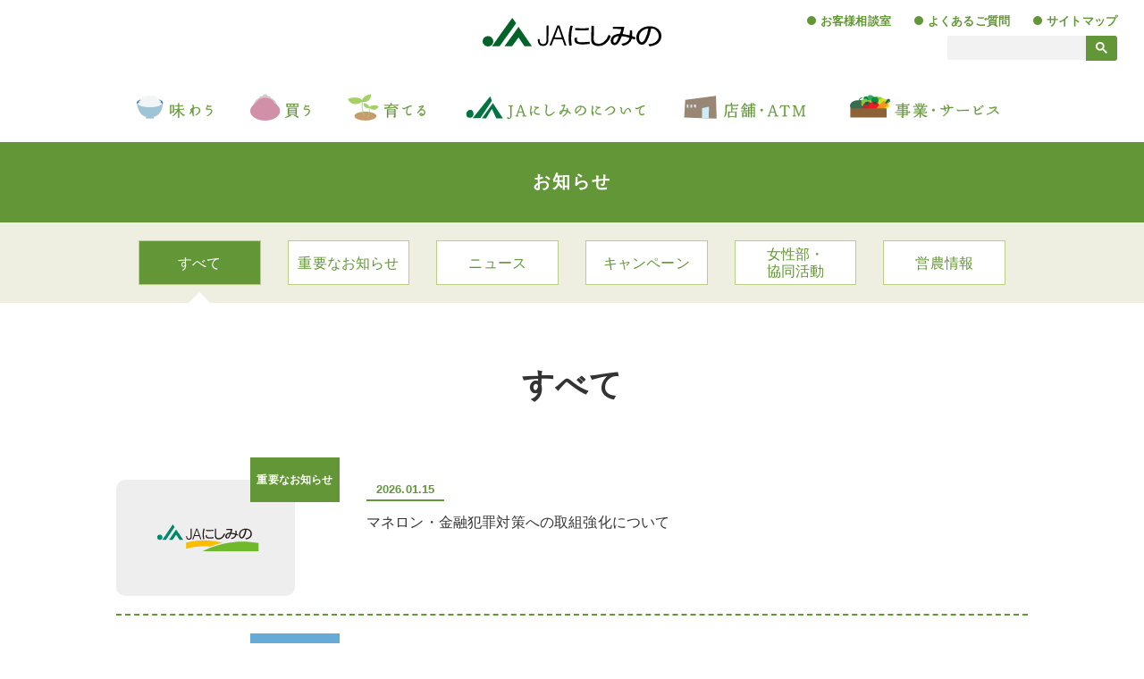

--- FILE ---
content_type: text/html;charset=utf-8
request_url: http://www.jan.or.jp/news/
body_size: 4266
content:
<!DOCTYPE html>
<html lang="ja" class="no-js">
<head prefix="og: http://ogp.me/ns#">
<meta charset="utf-8">
<meta http-equiv="X-UA-Compatible" content="IE=edge">
<title>お知らせ｜JAにしみのについて｜JAにしみの</title>
<meta name="description" content="JAにしみのからのお知らせです。ニュース、キャンペーン、女性部・協同活動を掲載しています。">
<meta name="viewport" content="width=device-width">
<meta name="format-detection" content="telephone=no">
<meta name="msapplication-tap-highlight" content="no">
<meta property="og:type" content="website">
<meta property="og:image" content="https://www.jan.or.jp/common/img/ogp.png">
<meta property="og:url" content="https://www.jan.or.jp/news/">
<meta property="og:title" content="お知らせ｜JAにしみのについて｜JAにしみの">
<meta property="og:description" content="JAにしみのからのお知らせです。ニュース、キャンペーン、女性部・協同活動を掲載しています。">
<meta property="og:site_name" content="JAにしみの">
<meta name="twitter:card" content="summary_large_image">
<meta name="msapplication-TileColor" content="#00a300">
<meta name="theme-color" content="#639637">
<link rel="apple-touch-icon" sizes="180x180" href="/apple-touch-icon.png">
<link rel="icon" type="image/x-icon" href="/favicon.ico">
<link rel="icon" type="image/png" sizes="32x32" href="/common/icon/favicon-32x32.png">
<link rel="icon" type="image/png" sizes="16x16" href="/common/icon/favicon-16x16.png">
<link rel="mask-icon" href="/common/icon/safari-pinned-tab.svg" color="#639637">
<link rel="manifest" href="/common/icon/site.webmanifest">
<link href="//cdn.jsdelivr.net/npm/slick-carousel@1.8.1/slick/slick.css" rel="stylesheet">
<link href="../common/css/base.css" rel="stylesheet">
<link href="../common/css/main.css" rel="stylesheet">
<!-- Google Tag Manager -->
<script>(function(w,d,s,l,i){w[l]=w[l]||[];w[l].push({'gtm.start':
new Date().getTime(),event:'gtm.js'});var f=d.getElementsByTagName(s)[0],
j=d.createElement(s),dl=l!='dataLayer'?'&l='+l:'';j.async=true;j.src=
'https://www.googletagmanager.com/gtm.js?id='+i+dl;f.parentNode.insertBefore(j,f);
})(window,document,'script','dataLayer','GTM-WSG9RSK');</script>
<!-- End Google Tag Manager -->
<noscript><style>.cover{display:none;}</style></noscript>
</head>

<body>
<!-- Google Tag Manager (noscript) -->
<noscript><iframe src="https://www.googletagmanager.com/ns.html?id=GTM-WSG9RSK"
height="0" width="0" style="display:none;visibility:hidden"></iframe></noscript>
<!-- End Google Tag Manager (noscript) -->
<div class="wrapper">
<header class="header" id="header" role="banner">
<div class="header__logo"><a href="../"><img src="../common/img/logo.svg" alt="JAにしみの"></a></div>
<div class="hero"></div>
<button class="gnav-btn" id="gnav-btn" aria-controls="gnav-panel" aria-expanded="false">
<span class="gnav-btn__line"></span>
<span class="gnav-btn__label">メニュー</span>
</button>
<nav class="gnav-panel" id="gnav-panel">
<div class="gnav" id="gnav"></div>
</nav>
</header>

<main role="main">
<div class="page-header page-header--compact">
<h1 class="page-header__title">お知らせ</h1>
<!-- /.page-header --></div>
<div class="page-nav page-nav--second page-nav--scroller page-nav--md-justify">
<div class="container">
<ul>
<li><a href="./" class="is-current">すべて</a></li>
<li><a href="important/"><span><span class="d-block d-sm-inline-block">重要な</span><span class="d-block d-sm-inline-block">お知らせ</span></span></a></li>
<li><a href="news/">ニュース</a></li>
<li><a href="campaign/">キャンペーン</a></li>
<li><a href="action/"><span><span class="d-block d-sm-inline-block">女性部・</span><span class="d-block d-sm-inline-block">協同活動</span></span></a></li>
<li><a href="eino/">営農情報</a></li>
</ul>
<!-- /.container --></div>
</div>

<div class="page">
<section class="container">
<h2 class="h1"><span>すべて</span></h2>
<ol class="section news-list">

<li>
<a href="/news/important/20260115120258.html" class="news-item">
<div class="news-item__thumb"></div>
<div class="news-category news-item__category" data-category="important">重要なお知らせ</div>
<div class="news-item__body">
<time datetime="2026-01-15" class="news-date news-date--line news-item__date">2026.01.15</time>
マネロン・金融犯罪対策への取組強化について
</div>
</a>
</li>
<li>
<a href="/news/campaign/20260113094319.html" class="news-item">
<div class="news-item__thumb"><img class="lazyestload" src="../common/img/txt_no_image.svg" data-src="./campaign/img/9/d/9dd54b783feec4ba3156d0aeb26e0bbe-1.jpg" alt="JAにしみの2025「ウィンターキャンペーン」販売終了のお知らせ"></div>
<div class="news-category news-item__category" data-category="campaign">キャンペーン</div>
<div class="news-item__body">
<time datetime="2026-01-14" class="news-date news-date--line news-item__date">2026.01.14</time>
JAにしみの2025「ウィンターキャンペーン」販売終了のお知らせ
</div>
</a>
</li>
<li>
<a href="/news/campaign/20260108145637.html" class="news-item">
<div class="news-item__thumb"></div>
<div class="news-category news-item__category" data-category="campaign">キャンペーン</div>
<div class="news-item__body">
<time datetime="2026-01-09" class="news-date news-date--line news-item__date">2026.01.09</time>
自動車共済お見積りキャンペーンのお知らせ
</div>
</a>
</li>
<li>
<a href="/news/important/20260106174017.html" class="news-item">
<div class="news-item__thumb"></div>
<div class="news-category news-item__category" data-category="important">重要なお知らせ</div>
<div class="news-item__body">
<time datetime="2026-01-06" class="news-date news-date--line news-item__date">2026.01.06</time>
（注意喚起）当組合名・役員名を装った不審メールについて
</div>
</a>
</li>
<li>
<a href="/news/important/20260105132202.html" class="news-item">
<div class="news-item__thumb"></div>
<div class="news-category news-item__category" data-category="important">重要なお知らせ</div>
<div class="news-item__body">
<time datetime="2026-01-05" class="news-date news-date--line news-item__date">2026.01.05</time>
【お詫び】ホームページ復旧のお知らせ
</div>
</a>
</li>
<li>
<a href="/news/important/file/20251224112122.pdf" target="_blank" class="news-item no-icon">
<div class="news-item__thumb"></div>
<div class="news-category news-item__category" data-category="important">重要なお知らせ</div>
<div class="news-item__body">
<time datetime="2026-01-05" class="news-date news-date--line news-item__date">2026.01.05</time>
<div class="icon-pdf">特殊詐欺被害防止に向けたATM利用限度額の引下げのお知らせ</div>
</div>
</a>
</li>
<li>
<a href="/news/news/20251205135044.html" class="news-item">
<div class="news-item__thumb"></div>
<div class="news-category news-item__category" data-category="news">ニュース</div>
<div class="news-item__body">
<time datetime="2025-12-26" class="news-date news-date--line news-item__date">2025.12.26</time>
「節句人形大特選会＆新春くらし応援フェア」のお知らせ
</div>
</a>
</li>
<li>
<a href="/news/campaign/20251218130701.html" class="news-item">
<div class="news-item__thumb"></div>
<div class="news-category news-item__category" data-category="campaign">キャンペーン</div>
<div class="news-item__body">
<time datetime="2025-12-18" class="news-date news-date--line news-item__date">2025.12.18</time>
ウィンターキャンペーン「農産物スペシャル特典付」農産物プレゼント完売のお知らせ
</div>
</a>
</li>
<li>
<a href="/news/important/file/20251211150438.pdf" target="_blank" class="news-item no-icon">
<div class="news-item__thumb"></div>
<div class="news-category news-item__category" data-category="important">重要なお知らせ</div>
<div class="news-item__body">
<time datetime="2025-12-11" class="news-date news-date--line news-item__date">2025.12.11</time>
<div class="icon-pdf">年末年始の営業時間について</div>
</div>
</a>
</li>
<li>
<a href="/news/campaign/20251125141737.html" class="news-item">
<div class="news-item__thumb"><img class="lazyestload" src="../common/img/txt_no_image.svg" data-src="./campaign/img/4/5/45d43a05dc475c1613b88570daf17e07.jpg" alt="ウィンターキャンペーン「農産物スペシャル特典付」のお知らせ"></div>
<div class="news-category news-item__category" data-category="campaign">キャンペーン</div>
<div class="news-item__body">
<time datetime="2025-12-01" class="news-date news-date--line news-item__date">2025.12.01</time>
ウィンターキャンペーン「農産物スペシャル特典付」のお知らせ
</div>
</a>
</li>
<li>
<a href="/news/campaign/20251118155254.html" class="news-item">
<div class="news-item__thumb"><img class="lazyestload" src="../common/img/txt_no_image.svg" data-src="./campaign/img/9/d/9dd54b783feec4ba3156d0aeb26e0bbe.jpg" alt="JAにしみの2025「ウィンターキャンペーン」のお知らせ"></div>
<div class="news-category news-item__category" data-category="campaign">キャンペーン</div>
<div class="news-item__body">
<time datetime="2025-12-01" class="news-date news-date--line news-item__date">2025.12.01</time>
JAにしみの2025「ウィンターキャンペーン」のお知らせ
</div>
</a>
</li>
<li>
<a href="/news/news/20251107105734.html" class="news-item">
<div class="news-item__thumb"></div>
<div class="news-category news-item__category" data-category="news">ニュース</div>
<div class="news-item__body">
<time datetime="2025-11-07" class="news-date news-date--line news-item__date">2025.11.07</time>
「ファーマーズマーケット にしみの産新米ドライブスルー販売」のお知らせ
</div>
</a>
</li>
<li>
<a href="/news/important/file/20251106092500.pdf" target="_blank" class="news-item no-icon">
<div class="news-item__thumb"></div>
<div class="news-category news-item__category" data-category="important">重要なお知らせ</div>
<div class="news-item__body">
<time datetime="2025-11-05" class="news-date news-date--line news-item__date">2025.11.05</time>
<div class="icon-pdf">「手形・小切手の全面的な電子化」に向けた岐阜県下金融機関連携について</div>
</div>
</a>
</li>
<li>
<a href="/news/important/file/20251031085811.pdf" target="_blank" class="news-item no-icon">
<div class="news-item__thumb"></div>
<div class="news-category news-item__category" data-category="important">重要なお知らせ</div>
<div class="news-item__body">
<time datetime="2025-10-30" class="news-date news-date--line news-item__date">2025.10.30</time>
<div class="icon-pdf">法人のお客さまの新規口座開設について</div>
</div>
</a>
</li>
<li>
<a href="/news/news/20251027145454.html" class="news-item">
<div class="news-item__thumb"></div>
<div class="news-category news-item__category" data-category="news">ニュース</div>
<div class="news-item__body">
<time datetime="2025-10-27" class="news-date news-date--line news-item__date">2025.10.27</time>
令和７年産米の集荷時払概算金と共計経費目標額について
</div>
</a>
</li>
<li>
<a href="/news/eino/20251021154541.html" class="news-item">
<div class="news-item__thumb"></div>
<div class="news-category news-item__category" data-category="eino">営農情報</div>
<div class="news-item__body">
<time datetime="2025-10-21" class="news-date news-date--line news-item__date">2025.10.21</time>
水稲の収量向上に向けた「秋起こし」について
</div>
</a>
</li>
<li>
<a href="/news/campaign/20250925144943.html" class="news-item">
<div class="news-item__thumb"></div>
<div class="news-category news-item__category" data-category="campaign">キャンペーン</div>
<div class="news-item__body">
<time datetime="2025-10-01" class="news-date news-date--line news-item__date">2025.10.01</time>
JAバンク相続定期貯金”架け橋2025”のお知らせ
</div>
</a>
</li>
<li>
<a href="/news/important/20250925141931.html" class="news-item">
<div class="news-item__thumb"></div>
<div class="news-category news-item__category" data-category="important">重要なお知らせ</div>
<div class="news-item__body">
<time datetime="2025-09-25" class="news-date news-date--line news-item__date">2025.09.25</time>
ファーマーズマーケット養老店並びに養老営農経済センター　停電復旧のお知らせ
</div>
</a>
</li>
<li>
<a href="/news/important/file/20250917095613.pdf" target="_blank" class="news-item no-icon">
<div class="news-item__thumb"></div>
<div class="news-category news-item__category" data-category="important">重要なお知らせ</div>
<div class="news-item__body">
<time datetime="2025-09-17" class="news-date news-date--line news-item__date">2025.09.17</time>
<div class="icon-pdf">ATMなどのサービスを一時休止させていただきます。</div>
</div>
</a>
</li>
<li>
<a href="/news/important/20250901123249.html" target="_blank" class="news-item no-icon">
<div class="news-item__thumb"></div>
<div class="news-category news-item__category" data-category="important">重要なお知らせ</div>
<div class="news-item__body">
<time datetime="2025-09-01" class="news-date news-date--line news-item__date">2025.09.01</time>
<div class="icon-external">ＪＡにしみのカスタマーハラスメント対策基本方針の策定について</div>
</div>
</a>
</li>
<!-- /.section --></ol>
<div class="section pagination">
<ol class="list-flat mb-0">
<li><a href="index.html?page=2" class="pagination-next">次へ</a></li>
</ol>
<ol class="pagination-list">
<li class="pagination-list__item"><span class="page-btn is-current">1</span></li>
<li class="pagination-list__item"><a href="index.html?page=2" class="page-btn">2</a></li>
<li class="pagination-list__item"><a href="index.html?page=3" class="page-btn">3</a></li>
<li class="pagination-list__item"><a href="index.html?page=4" class="page-btn">4</a></li>
<li class="pagination-list__item"><a href="index.html?page=5" class="page-btn">5</a></li>
<li class="pagination-list__item"><a href="index.html?page=6" class="page-btn">6</a></li>
<li class="pagination-list__item"><a href="index.html?page=7" class="page-btn">7</a></li>
<li class="pagination-list__item"><a href="index.html?page=8" class="page-btn">8</a></li>
<li class="pagination-list__item"><a href="index.html?page=9" class="page-btn">9</a></li>
<li class="pagination-list__item"><a href="index.html?page=10" class="page-btn">10</a></li>
<li class="pagination-list__item"><a href="index.html?page=11" class="page-btn">11</a></li>
<li class="pagination-list__item"><a href="index.html?page=12" class="page-btn">12</a></li>
</ol>

<!-- /.section.pagination --></div>
<!-- /.container --></section>
<!-- /.page --></div>
</main>



<div class="page-foot" id="page-foot">
</div>

<div class="page-banner" id="page-banner">
</div>



<footer class="footer" id="footer" role="contentinfo">
<div class="pagetop" id="pagetop"><a href="#header"><span class="sr-only">ページトップへ戻る</span></a></div>
<div id="fnav"></div>
<p class="copyright"><small>&copy; 2020 JA Nishimino.</small></p>
</footer>
<!-- /.wrapper --></div>
<div class="cover"><div class="loader"></div></div>

<script src="https://code.jquery.com/jquery-3.3.1.min.js" integrity="sha256-FgpCb/KJQlLNfOu91ta32o/NMZxltwRo8QtmkMRdAu8=" crossorigin="anonymous"></script>
<script>window.jQuery || document.write('<script src="../common/js/vendor/jquery-3.3.1.min.js"><\/script>')</script>
<script src="//cdn.jsdelivr.net/npm/slick-carousel@1.8.1/slick/slick.min.js"></script>
<script src="../common/js/init.js"></script>
</body>
</html>

--- FILE ---
content_type: text/css
request_url: http://www.jan.or.jp/common/css/base.css
body_size: 6562
content:
@charset "utf-8";

/*============================================================================*\
   $Foundation
\*============================================================================*/
/*! normalize.css v7.0.0 | MIT License | github.com/necolas/normalize.css */
html{/*line-height:1.15;*/-ms-text-size-adjust:100%;-webkit-text-size-adjust:100%}body{margin:0}article,aside,footer,header,nav,section{display:block}/*h1{font-size:2em;margin:.67em 0}*/figcaption,figure,main{display:block}/*figure{margin:1em 40px}*/hr{box-sizing:content-box;height:0;overflow:visible}pre{font-family:monospace,monospace;font-size:1em}a{background-color:transparent;-webkit-text-decoration-skip:objects}abbr[title]{border-bottom:none;text-decoration:underline;text-decoration:underline dotted}b,strong{font-weight:inherit}b,strong{font-weight:bolder}code,kbd,samp{font-family:monospace,monospace;font-size:1em}dfn{font-style:italic}mark{background-color:#ff0;color:#000}small{font-size:80%}sub,sup{font-size:75%;line-height:0;position:relative;vertical-align:baseline}sub{bottom:-.25em}sup{top:-.5em}audio,video{display:inline-block}audio:not([controls]){display:none;height:0}img{border-style:none}svg:not(:root){overflow:hidden}button,input,optgroup,select,textarea{font-family:sans-serif;font-size:100%;line-height:1.15;margin:0}button,input{overflow:visible}button,select{text-transform:none}[type=reset],[type=submit],button,html [type=button]{-webkit-appearance:button}[type=button]::-moz-focus-inner,[type=reset]::-moz-focus-inner,[type=submit]::-moz-focus-inner,button::-moz-focus-inner{border-style:none;padding:0}[type=button]:-moz-focusring,[type=reset]:-moz-focusring,[type=submit]:-moz-focusring,button:-moz-focusring{outline:1px dotted ButtonText}/*fieldset{padding:.35em .75em .625em}legend{box-sizing:border-box;color:inherit;display:table;max-width:100%;padding:0;white-space:normal}*/progress{display:inline-block;vertical-align:baseline}textarea{overflow:auto}[type=checkbox],[type=radio]{box-sizing:border-box;padding:0}[type=number]::-webkit-inner-spin-button,[type=number]::-webkit-outer-spin-button{height:auto}[type=search]{-webkit-appearance:textfield;outline-offset:-2px}[type=search]::-webkit-search-cancel-button,[type=search]::-webkit-search-decoration{-webkit-appearance:none}::-webkit-file-upload-button{-webkit-appearance:button;font:inherit}details,menu{display:block}summary{display:list-item}canvas{display:inline-block}template{display:none}[hidden]{display:none}

/*! Base Setting */
:root {
	box-sizing: border-box;
}
*,
::before,
::after {
	background-repeat: no-repeat;
	box-sizing: inherit;
}
::before,
::after {
	text-decoration: inherit;
	vertical-align: inherit;
}
::-moz-selection {
	background: #fcee21;
	text-shadow :none;
	color: #333;
}
::selection {
	background: #fcee21;
	text-shadow: none;
	color: #333;
}
h1,
h2,
h3,
h4,
h5,
h6 {
	margin: 0;
	font-size: inherit;
}
p,
dl,
ol,
ul {
	margin-top: 0;
	margin-bottom: 1em;
}
ol,
ul {
	margin-left: 0;
	padding-left: 2em;
}
ol {
	list-style: decimal outside none;
}
ul {
	list-style: disc outside none;
}
li ol,
li ul {
	margin-bottom: 0;
}
nav ol,
nav ul {
	list-style: none;
	margin-bottom: 0;
	padding-left: 0;
}
address,
em {
	font-style: normal;
}
blockquote {
	margin: 0 0 1em;
	padding-left: 2.4rem;
	color: #4d4d4d;
	border-left: .2rem solid #ddd;
}
blockquote small {
	color: #777;
}
hr {
	display: block;
	margin: 2em 0;
	padding: 0;
	border: 0;
	border-top: 1px solid #ccc;
}
pre {
	white-space: -moz-pre-wrap;
	white-space: pre-wrap;
	word-wrap: break-word;
}
del {
	text-decoration: line-through;
}
q::after,
q::before {
	content: none;
}
rp,
rt {
	line-height: 1;
	font-size: .688em;
}
var {
	opacity: .7;
	font-family: Consolas, Monaco, "Courier New", monospace;
	font-size: .92em;
	font-style: normal;
}
table {
	border-collapse: collapse;
	border-spacing: 0;
	empty-cells: show;
	font-size: 1em;
	text-align: left;
}
caption,
td,
th {
	text-align: inherit;
}
td,
th {
	padding: 0;
}
figure {
	margin: 0;
}
img {
	height: auto;
	vertical-align: top;
}
iframe {
	display: block;
	width: 100%;
}
img,
iframe {
	max-width: 100%;
}
a,
area,
button,
[role="button"],
input:not([type=range]),
label,
select,
summary,
textarea {
	-ms-touch-action: manipulation;
	touch-action: manipulation
}
button,
input,
optgroup,
select,
textarea {
	font-family: inherit;
}
button,
input,
select,
textarea {
	max-width: 100%;
}
textarea {
	height: auto;
	resize: vertical;
}
fieldset {
	margin: 0;
	padding: 0;
	border: none;
}
legend {
	padding: 0;
}
svg {
	fill: currentColor;
}

@media print {
	body {
		background: transparent;
		color: #000;
	}
	a {
		text-decoration: underline;
	}
	thead {
		display: table-header-group;
	}
	tr,
	img {
		page-break-inside: avoid;
	}
	
	@page {
		margin: .5cm;
	}
	
	p,
	h2,
	h3 {
		orphans: 3;
		widows: 3;
	}
	h2,
	h3 {
		page-break-after: avoid;
	}
}

/*------------------------------------*\
    Typography Setting
\*------------------------------------*/
html {
	font-size: 62.5%;
}
body {
	background: #fff;
	color: #333;
	font-family: -apple-system, BlinkMacSystemFont, "Helvetica Neue", "Hiragino Kaku Gothic ProN", Meiryo, sans-serif;
	font-size: 1.4em;
	line-height: 1.714;
	letter-spacing: .01em;
	-webkit-font-smoothing: antialiased;
	-moz-osx-font-smoothing: grayscale;
}
.ff-marugo {
	font-family: "TsukuBRdGothic-Regular", "ヒラギノ丸ゴ ProN W4", "Hiragino Maru Gothic ProN", "HGMaruGothicMPRO", sans-serif;
}

@media (min-width: 30.0625em) and (max-width: 48em) {
	body {
		font-size: calc(1.4em + 3 * ((100vw - 320px) / 448));
	}
}

@media (min-width: 48.0625em) {
	body {
		font-size: 1.6em;
	}
}

/*------------------------------------*\
    Icons
\*------------------------------------*/
@font-face {
	font-family: "icomoon";
	src: url('fonts/icomoon.eot?7dcx85');
	src: url('fonts/icomoon.eot?7dcx85#iefix') format('embedded-opentype'),
	url('fonts/icomoon.ttf?7dcx85') format('truetype'),
	url('fonts/icomoon.woff?7dcx85') format('woff'),
	url('fonts/icomoon.svg?7dcx85#icomoon') format('svg');
	font-weight: normal;
	font-style: normal;
}
[class^="icon-"]:not(.icon-freedial)::before,
[class*=" icon-"]:not(.icon-freedial)::before {
	font-family: "icomoon" !important;
	speak: none;
	font-style: normal;
	font-weight: normal;
	font-feature-settings: normal;
	font-variant: normal;
	text-transform: none;
	line-height: 1;
}
.icon-arrow-circle::before {
	content: "\e900";
}
.icon-arrow-l::before {
	content: "\e901";
}
.icon-arrow-r::before {
	content: "\e902";
}
.icon-arrow2-r::before {
	content: "\e90d";
}
.icon-external::before {
	content: "\e903";
}
.icon-marker::before {
	content: "\e904";
	color: #ed1c24;
}
.icon-tel::before {
	content: "\e905";
	color: #03672c;
}

/*------------------------------------*\
    Links
\*------------------------------------*/
a {
	color: rgb(84,128,47);
}
a:hover {
	color: #f2901e;
	text-decoration: none;
}
a[href^="tel"] {
	color: inherit;
}
.isPC a[href^="tel"] {
	cursor: default;
	pointer-events: none;
	text-decoration: none;
}

/* Link Arrow */
.link,
.link2 {
	display: inline-block;
	font-weight: bold;
}
.link {
	text-decoration: none;
}
.link::after {
	content: "\e902";
	display: inline-block;
	position: relative;
	right: 0;
	margin-left: .5em;
	font-family: "icomoon";
	text-decoration: none;
	vertical-align: -.1em;
	transition: right .2s linear;
}
.link:hover::after {
	right: -4px;
	transition: right .25s cubic-bezier(.1, .9, .3, 1.9);
}
.link2 {
	position: relative;
	padding-left: 1.25em;
}
.link2::before {
	content: "\e90d";
	display: block;
	position: absolute;
	top: .12em;
	left: 0;
	color: #639637;
	font-family: "icomoon";
	font-size: 1em;
	font-weight: normal;
	text-decoration: none;
}
/* ↓IEでリンク下線を隠す */
.isIE .link2::before {
	overflow: hidden;
	height: 1em;
	line-height: 1.03;
}
a[href^="http"][target="_blank"]:not(.no-icon)::after {
	content: "\e903";
	display: inline-block;
	position: relative;
	top: -1px;
	margin-left: 4px;
	color: #639637;
	font-family: "icomoon";
	font-weight: normal;
	font-size: 16px;
	text-decoration: none;
	vertical-align: middle;
	/* ↓IEでリンク下線を隠す */
	overflow: hidden;
	height: 1em;
	line-height: 1.03;
}

/* File Icons */
.icon-doc::before,
.icon-pdf::before,
.icon-xls::before,
a[href*=".doc"]:not(.no-icon)::before,
a[href*=".pdf"]:not(.no-icon)::before,
a[href*=".xls"]:not(.no-icon)::before {
	content: "";
	display: inline-block;
	width: 20px;
	height: 20px;
	background-image: url(../img/icon_sprite_files.svg);
	background-size: 60px 20px;
	vertical-align: -4px;
}
a[href*=".doc"]:not(.no-icon)::before,
a[href*=".pdf"]:not(.no-icon)::before,
a[href*=".xls"]:not(.no-icon)::before {
	margin-right: 4px;
}
.icon-doc::before,
a[href*=".doc"]::before {
	background-position: -40px 0;
}
.icon-pdf::before,
a[href*=".pdf"]::before {
	background-position: 0 0;
}
.icon-xls::before,
a[href*=".xls"]::before {
	background-position: -20px 0;
}

/* Postal Code Icon */
.icon-postal-code {
	display: inline-block;
	overflow: hidden;
	position: relative;
	width: 1em;
	height: 1em;
	padding-top: 1em;
}
.icon-postal-code::before,
.icon-postal-code::after {
	content: "";
	position: absolute;
	left: 0;
	right: 0;
	margin: 0 auto;
	background: #333;
}
.icon-postal-code::before {
	top: .25em;
	width: .75em;
	height: 1px;
	box-shadow: 0 .25em 0 0 #333;
}
.icon-postal-code--bold::before {
	height: 2px
}
.icon-postal-code::after {
	top: .5em;
	width: 1px;
	height: .5em;
}
.icon-postal-code--bold::after {
	width: 2px;
}

/* TEL */
.tel {
	display: inline-block;
	margin-top: 5px;
	font-size: 3rem;
	font-weight: bold;
	letter-spacing: 0;
	line-height: 1;
}
.tel::before {
	display: inline-block;
	font-size: .9em;
	vertical-align: middle;
}

/*------------------------------------*\
    見出し
\*------------------------------------*/
/* SVG見出し */
.h1 {
	margin-bottom: 20px;
	text-align: center;
}
.h1 > span {
	/* box-shadow: inset 0 -.3em 0 var(--color-yellow), 0 .1em 0 var(--color-yellow); */
	font-family: "TsukuBRdGothic-Regular", "ヒラギノ丸ゴ ProN W4", "Hiragino Maru Gothic ProN", "HGMaruGothicMPRO", sans-serif;
	font-size: 2.4rem;
	font-weight: bold;
	line-height: 1.2;
}

/* テキスト見出し */
.h2 {
	margin-bottom: 1em;
	padding-bottom: .2em;
	font-size: 2.4rem;
	font-weight: bold;
	border-bottom: 2px dashed #bace86;
	letter-spacing: .05em;
	line-height: 1.5;
}
.h2 .sub {
	display: block;
	color: rgb(84,128,47);
	font-size: 1.4rem;
	line-height: 1.2;
}
.h3 {
	margin: 2em 0 1em;
	font-size: 2rem;
	font-weight: bold;
	letter-spacing: .05em;
	line-height: 1.5;
}
.h3::after {
	content: "";
	display: block;
	width: 40px;
	height: 2px;
	margin-top: 10px;
	background: #639637;
}
.h3.text-center::after {
	margin-right: auto;
	margin-left: auto;
}
.h3.bar {
	padding: .75em 1em;
	border-radius: 10px;
	background: #e0dfcc;
}
.h3.bar::after {
	display: none;
}
.h4 {
	position: relative;
	margin: 2em 0 1em;
	padding-left: .6em;
	font-size: 1.8rem;
	font-weight: bold;
	line-height: 1.5;
}
.h4::before {
	content: "";
	position: absolute;
	top: .25em;
	left: 0;
	width: 4px;
	height: 1em;
	border-radius: 3px;
	background: #639637;
}
.h4.bar {
	padding: .5em 1em;
	border-radius: 6px;
	background: #eee;
}
.h4.bar::before {
	top: .75em;
	left: .4em;
}

/* フォントサイズ */
.font-size-h1 {
	font-size: 2.8rem;
}
.font-size-h2 {
	font-size: 2.4rem;
}
.font-size-l {
	font-size: 1.5em;
	letter-spacing: 0;
	line-height: 1.41;
}
.font-size-m {
	font-size: 1.8rem;
}
.font-size-s {
	font-size: 1.2rem;
}

@media (max-width: 48em) {
	/* SVG見出し */
	.h1 {
		max-width: 100%;
		width: 350px;
		margin: 0 auto 20px;
	}
	.h1 img {
		width: 100%;
	}
}

@media (min-width: 48.0625em) {
	/* SVG見出し */
	.h1 {
		margin-bottom: 40px;
	}
	.h1 > span {
		font-size: 3.6rem;
	}
	
	/* テキスト見出し */
	.h2 {
		font-size: 3rem;
		letter-spacing: .1em;
	}
	.h2 .sub {
		font-size: 1.8rem;
		letter-spacing: .05em;
	}
	.h3 {
		font-size: 2.2rem;
		letter-spacing: .1em;
	}
	.h3::after {
		width: 50px;
		height: 3px;
	}
	.h4 {
		font-size: 2rem;
	}
	
	/* フォントサイズ */
	.font-size-h1 {
		font-size: 4rem;
	}
	.font-size-h2 {
		font-size: 3rem;
	}
	.font-size-m {
		font-size: 2rem;
	}
	.font-size-s {
		font-size: 1.3rem;
	}
}

/*------------------------------------*\
    リスト
\*------------------------------------*/
.list-circle,
.list-link,
.list-number,
.list-bracket,
.list-note,
.list-flat,
.list-inline {
	list-style: none;
	padding-left: 0;
}

/* 丸付きリスト */
.list-circle li,
.list-circle dt {
	position: relative;
	padding-left: 1.2em;
}
.list-circle li::before,
.list-circle dt::before {
	content:"";
	display:inline-block;
	position: absolute;
	left: .1em;
	top: .4em;
	width: .8em;
	height: .8em;
	border-radius: 50%;
	background: #bace86;
}
.list-circle dt {
	font-weight: bold;
}
.list-circle dd {
	margin-left: 1.2em;
}

/* リンク羅列用リスト */
.list-link > li {
	position: relative;
	padding-left: 1.25em;
	line-height: 1.4;
}
.list-link > li + li {
	margin-top: .4em;
}
.list-link > li::before {
	content: "\e900";
	display: block;
	position: absolute;
	top: .12em;
	left: 0;
	color: #f2901e;
	font-family: "icomoon";
	font-size: 1em;
	font-weight: normal;
	text-decoration: none;
}
/* ↓IEでリンク下線を隠す */
.isIE .list-link > li::before {
	overflow: hidden;
	height: 1em;
	line-height: 1.03;
}
.list-link a {
	display: inline-block;
}
.list-link a:hover {
	text-decoration: none;
}
.list-link[class*="list-line"] a {
	text-decoration: none;
}

/* 番号リスト */
.list-number {
	counter-reset: number;
}
.list-number > li {
	position: relative;
	padding-left: 26px;
	counter-increment: number;
}
.list-number > li + li {
	margin-top: 10px;
}
.list-number > li::before {
	content: counter(number);
	display: block;
	position: absolute;
	left: 0;
	top: .2em;
	width: 20px;
	height: 20px;
	border-radius: 50%;
	background-color: #639637;
	color: #fff;
	font-size: 14px;
	line-height: 20px;
	text-align: center;
}

/* 丸括弧つきリスト */
.list-bracket {
	counter-reset: bracket;
}
.list-bracket > li {
	counter-increment: bracket;
	padding-left: 2.5em;
	text-indent: -2.5em;
}
.list-bracket > li::before {
	content: "（"counter(bracket)"）";
	display: inline-block;
	width: 2.5em;
	text-indent: 0;
}
.list-bracket > li > * {
	text-indent: 0;
}

/* 大文字のローマ数字リスト */
.list-upper-roman {
	list-style: upper-roman;
}

/* 注釈用リスト */
.list-note {
	padding-left: 1em;
	font-size: calc(1em - .2rem);
	line-height: 1.5;
}
.list-note li {
	position: relative;
}
.list-note li::before {
	content: "※";
	position: absolute;
	left: -1em;
}

/* フラット */
.list-flat > dd {
	margin-left: 0;
}

/* インライン表示 */
.list-inline > li {
	display: inline-block;
	vertical-align: top;
}
.list-inline > li:not(:last-of-type) {
	margin-right: .75em;
}
.list-inline.add-divider > li + li::before {
	content: "";
	display: inline-block;
	width: 1px;
	height: 1em;
	margin: 0 1em 0 0;
	border-left: 1px solid #ccc;
	vertical-align: middle;
}
.list-inline.list-link li + li {
	margin-top: 0;
}

/* 分割罫付きリスト */
.list-line > li {
	position: relative;
	padding-bottom: 1em;
}
.list-line > li+ li {
	margin-top: 1em;
}
.list-line > li::after {
	content: "";
	display: block;
	position: absolute;
	left: 0;
	bottom: 0;
	width: 100%;
	height: 2px;
	background: url([data-uri]) repeat-x left bottom;
}
.list-line2 > li {
	position: relative;
	padding-bottom: .75em;
	border-bottom: 1px dotted #b3b3b3;
}
.list-line2 > li + li {
	margin-top: .75em;
}

/* 3点リーダー付き説明リスト */
.list-ellipsis {
	display: flex;
}
.list-ellipsis > dd {
	flex: 1;
	position: relative;
	margin-left: 0;
	min-width: 50%;
	padding-left: 1em;
}
.list-ellipsis > .list-ellipsis__2 {
	padding-left: 2em;
}
.list-ellipsis > .list-ellipsis__3 {
	padding-left: 3em;
}
.list-ellipsis > dd::before {
	content: "…";
	position: absolute;
	top: 0;
	left: 0;
}
.list-ellipsis > .list-ellipsis__2::before {
	content: "……";
}
.list-ellipsis > .list-ellipsis__3::before {
	content: "………";
}

/*------------------------------------*\
    FOX CSS 3.0.0 by Ronan Levesque
    CC BY 3.0 license
    ベンダープレフィックス削除
\*------------------------------------*/
.fx-row {
	margin-left: -10px;
	margin-right: -10px;
	display: flex;
	flex-wrap: wrap;
}
.fx-row + .fx-row {
	margin-top: 0;
}
.fx-row-start {
	justify-content: flex-start;
}
.fx-row-center {
	justify-content: center;
}
.fx-row-end {
	justify-content: flex-end;
}
.fx-row-between {
	justify-content: space-between;
}
.fx-row-around {
	justify-content: space-around;
}
.fx-row-reverse {
	flex-direction: row-reverse;
}
.fx-align-center {
	align-items: center;
}
[class*="fx-col"] {
	padding-left: 10px;
	padding-right: 10px;
	flex: 1 1 auto;
}
.fx-col-10 {
	flex-basis: 10%;
	max-width: 10%;
}
.fx-col-20 {
	flex-basis: 20%;
	max-width: 20%;
}
.fx-col-25 {
	flex-basis: 25%;
	max-width: 25%;
}
.fx-col-30 {
	flex-basis: 30%;
	max-width: 30%;
}
.fx-col-33 {
	flex-basis: 33.3333%;
	max-width: 33.3333%;
}
.fx-col-40 {
	flex-basis: 40%;
	max-width: 40%;
}
.fx-col-50 {
	flex-basis: 50%;
	max-width: 50%;
}
.fx-col-60 {
	flex-basis: 60%;
	max-width: 60%;
}
.fx-col-66 {
	flex-basis: 66.6666%;
	max-width: 66.6666%;
}
.fx-col-70 {
	flex-basis: 70%;
	max-width: 70%;
}
.fx-col-75 {
	flex-basis: 75%;
	max-width: 75%;
}
.fx-col-80 {
	flex-basis: 80%;
	max-width: 80%;
}
.fx-col-90 {
	flex-basis: 90%;
	max-width: 90%;
}
.fx-col-100 {
	flex-basis: 100%;
	max-width: 100%;
}

@media (min-width:30.0625em){
	.fx-row-start-sm {
		justify-content: flex-start;
	}
	.fx-row-center-sm {
		justify-content: center;
	}
	.fx-row-end-sm {
		justify-content: flex-end;
	}
	.fx-row-between-sm {
		justify-content: space-between;
	}
	.fx-row-around-sm {
		justify-content: space-around;
	}
	.fx-row-reverse-sm {
		flex-direction: row-reverse;
	}
	.fx-col-10-sm {
		flex-basis: 10%;
		max-width: 10%;
	}
	.fx-col-20-sm {
		flex-basis: 20%;
		max-width: 20%;
	}
	.fx-col-25-sm {
		flex-basis: 25%;
		max-width: 25%;
	}
	.fx-col-30-sm {
		flex-basis: 30%;
		max-width: 30%;
	}
	.fx-col-33-sm {
		flex-basis: 33.3333%;
		max-width: 33.3333%;
	}
	.fx-col-40-sm {
		flex-basis: 40%;
		max-width: 40%;
	}
	.fx-col-50-sm {
		flex-basis: 50%;
		max-width: 50%;
	}
	.fx-col-60-sm {
		flex-basis: 60%;
		max-width: 60%;
	}
	.fx-col-66-sm {
		flex-basis: 66.6666%;
		max-width: 66.6666%;
	}
	.fx-col-70-sm {
		flex-basis: 70%;
		max-width: 70%;
	}
	.fx-col-75-sm {
		flex-basis: 75%;
		max-width: 75%;
	}
	.fx-col-80-sm {
		flex-basis: 80%;
		max-width: 80%;
	}
	.fx-col-90-sm {
		flex-basis: 90%;
		max-width: 90%;
	}
	.fx-col-100-sm {
		flex-basis: 100%;
		max-width: 100%;
	}
}

@media (min-width:48.0625em){
	.fx-row {
		margin-left: -15px;
		margin-right: -15px;
	}
	.fx-row-start-md {
		justify-content: flex-start;
	}
	.fx-row-center-md {
		justify-content: center;
	}
	.fx-row-end-md {
		justify-content: flex-end;
	}
	.fx-row-between-md {
		justify-content: space-between;
	}
	.fx-row-around-md {
		justify-content: space-around;
	}
	.fx-row-reverse-md {
		flex-direction: row-reverse;
	}
	[class*="fx-col"] {
		padding-left: 15px;
		padding-right: 15px;
	}
	.fx-col-10-md {
		flex-basis: 10%;
		max-width: 10%;
	}
	.fx-col-20-md {
		flex-basis: 20%;
		max-width: 20%;
	}
	.fx-col-25-md {
		flex-basis: 25%;
		max-width: 25%;
	}
	.fx-col-30-md {
		flex-basis: 30%;
		max-width: 30%;
	}
	.fx-col-33-md {
		flex-basis: 33.3333%;
		max-width: 33.3333%;
	}
	.fx-col-40-md {
		flex-basis: 40%;
		max-width: 40%;
	}
	.fx-col-50-md {
		flex-basis: 50%;
		max-width: 50%;
	}
	.fx-col-60-md {
		flex-basis: 60%;
		max-width: 60%;
	}
	.fx-col-66-md {
		flex-basis: 66.6666%;
		max-width: 66.6666%;
	}
	.fx-col-70-md {
		flex-basis: 70%;
		max-width: 70%;
	}
	.fx-col-75-md {
		flex-basis: 75%;
		max-width: 75%;
	}
	.fx-col-80-md {
		flex-basis: 80%;
		max-width: 80%;
	}
	.fx-col-90-md {
		flex-basis: 90%;
		max-width: 90%;
	}
	.fx-col-100-md {
		flex-basis: 100%;
		max-width: 100%;
	}
}

@media (min-width:64.0625em){
	.fx-row-start-lg {
		justify-content: flex-start;
	}
	.fx-row-center-lg {
		justify-content: center;
	}
	.fx-row-end-lg {
		justify-content: flex-end;
	}
	.fx-row-between-lg {
		justify-content: space-between;
	}
	.fx-row-around-lg {
		justify-content: space-around;
	}
	.fx-row-reverse-lg {
		flex-direction: row-reverse;
	}
	.fx-col-10-lg {
		flex-basis: 10%;
		max-width: 10%;
	}
	.fx-col-20-lg {
		flex-basis: 20%;
		max-width: 20%;
	}
	.fx-col-25-lg {
		flex-basis: 25%;
		max-width: 25%;
	}
	.fx-col-30-lg {
		flex-basis: 30%;
		max-width: 30%;
	}
	.fx-col-33-lg {
		flex-basis: 33.3333%;
		max-width: 33.3333%;
	}
	.fx-col-40-lg {
		flex-basis: 40%;
		max-width: 40%;
	}
	.fx-col-50-lg {
		flex-basis: 50%;
		max-width: 50%;
	}
	.fx-col-60-lg {
		flex-basis: 60%;
		max-width: 60%;
	}
	.fx-col-66-lg {
		flex-basis: 66.6666%;
		max-width: 66.6666%;
	}
	.fx-col-70-lg {
		flex-basis: 70%;
		max-width: 70%;
	}
	.fx-col-75-lg {
		flex-basis: 75%;
		max-width: 75%;
	}
	.fx-col-80-lg {
		flex-basis: 80%;
		max-width: 80%;
	}
	.fx-col-90-lg {
		flex-basis: 90%;
		max-width: 90%;
	}
	.fx-col-100-lg {
		flex-basis: 100%;
		max-width: 100%;
	}
}


--- FILE ---
content_type: text/css
request_url: http://www.jan.or.jp/common/css/main.css
body_size: 26420
content:
@charset "utf-8";

/*============================================================================*\
   $Layout
\*============================================================================*/

/*------------------------------------*\
    コンテナ
\*------------------------------------*/
.container {
	position: relative;
	width: 100%;
	margin: 0 auto;
	padding: 0 20px;
}
.container::after {
	content: "";
	display: table;
	clear: both;
}
.container > :first-child {
	margin-top: 0;
}

@media (min-width: 48.0625em) {
	.container {
		max-width: 1060px;
	}
}

/*------------------------------------*\
    Wrapper
\*------------------------------------*/
.wrapper {
	overflow-x: hidden;
	width: 100%;
}

@media (max-width: 48em) {
	.wrapper {
		padding-top: 50px;
	}
}

@media (min-width: 48.0625em) {
	.wrapper {
		overflow-x: visible;
		min-width: 1060px;
		margin: 0 auto;
	}
}

@media print {
	.wrapper {
		max-width: 1020px;
	}
}

/*------------------------------------*\
    ヘッダー
\*------------------------------------*/
.header {
	position: relative;
	width: 100%;
	text-align: center;
}
.header__logo {
	position: fixed;
	top: 0;
	left: 0;
	z-index: 100;
	width: 100%;
	height: 50px;
	padding-top: 12px;
	background: #fff;
}
.header__logo img {
	display: inline-block;
	width: 160px;
	height: auto;
}

/* グロナビ */
.gnav ul {
	list-style: none;
	margin: 0;
	padding: 0;
}
.gnav a {
	display: block;
	position: relative;
	text-decoration: none;
}
.gnav__search .gsc-search-box {
	margin-bottom: 0;
}
.gnav__search .gsc-input-box {
	padding-top: 0;
	padding-bottom: 0;
	border-right: none;
	border-radius: 3px 0 0 3px;
}
.gnav__search .gsc-search-box-tools .gsc-search-box td.gsc-input {
	padding-right: 0; /* IE */
}
.gnav__search input.gsc-input {
	display: block;
	background: none;
	height: 2.4rem!important; /* FF */
	line-height: 1;
	font-size: 1.6rem;
}
.gnav__search .gsib_a {
	padding-right: 0;
}
.gnav__search .gscb_a {
	line-height: 1;
	vertical-align: middle;
	font-size: 2.4rem;
}
.gnav__search .gsc-search-button {
	margin-left: 0; /* IE */
}
.gnav__search .gsc-search-button-v2 {
	padding-right: 11px;
	padding-left: 11px;
	border: none;
	border-radius: 0 3px 3px 0;
}
.gnav__search .gsc-search-button-v2 svg {
	margin: .5rem 0 .6rem 0;
	width: 1.3rem;
	height: 1.3rem;
}
.gnav__search .gsib_b {
	line-height: 1;
}
.gnav__main img {
	vertical-align: top;
}
.gnav__sub a {
	font-weight: bold;
}
.gnav__sub a::before {
	content: "";
	display: inline-block;
	width: 10px;
	height: 10px;
	border-radius: 50%;
	margin-right: 5px;
	background: currentColor;
}

@media (max-width: 30em) {
	.header__logo {
		padding-left: 15px;
		text-align: left;
	}
}

@media (max-width: 48em) {
	.nav-opened {
		overflow: hidden;
	}

	/* グロナビボタン */
	.gnav-btn {
		display: block;
		position: fixed;
		top:0px;
		right: 0px;
		z-index: 100;
		width: 50px;
		height: 50px;
		padding: 0;
		border: none;
		background: #639637;
		text-align: center;
		cursor: pointer;
		outline: none;
	}
	.gnav-btn__line {
		display: inline-block;
		position: absolute;
		top: 17px;
		left: 50%;
		width: 28px;
		height: 3px;
		margin-left: -14px;
		border-radius: 10px;
		background: #fff;
	}
	.gnav-btn__line::before,
	.gnav-btn__line::after {
		content: "";
		position: absolute;
		left: 0;
		width: 100%;
		height: 100%;
		background: #fff;
		border-radius: 10px;
		transition: top .15s .2s, bottom .15s .2s, transform .2s;
	}
	.gnav-btn__line::before {
		top: -8px;
	}
	.gnav-btn__line::after {
		top: 8px;
	}
	.gnav-btn__label {
		position: absolute;
		bottom: 5px;
		left: 0;
		width: 100%;
		color: #fff;
		font-family: "TsukuBRdGothic-Regular", "ヒラギノ丸ゴ ProN W4", "Hiragino Maru Gothic ProN", "HGMaruGothicMPRO", sans-serif;
		font-size: 10px;
		font-weight: bold;
		letter-spacing: -.075em;
		line-height: 1;
	}
	.gnav-btn[aria-expanded="true"] {
		position: fixed;
	}
	.gnav-btn[aria-expanded="true"] .gnav-btn__line {
		background: transparent;
	}
	.gnav-btn[aria-expanded="true"] .gnav-btn__line::before {
		top: 50%;
		transform: rotate(45deg);
		transition: top .15s, transform .2s .15s;
	}
	.gnav-btn[aria-expanded="true"] .gnav-btn__line::after {
		top: 50%;
		transform: rotate(-45deg);
		transition: bottom .15s, transform .2s .15s;
	}

	/* グロナビパネル */
	.gnav-panel {
		display: none;
		overflow-y: auto;
		position: fixed;
		left: 0;
		top: 50px;
		z-index: 100;
		width: 100%;
		max-height: calc(100% - 50px);
		background: #eeefe1;
		text-align: left;
	}

	/* グロナビ */
	.gnav {
		display: flex;
		flex-direction: column;
	}
	.gnav__search {
		order: 3;
		padding: 10px 15px;
	}
	.gnav__search .gsc-input-box {
		border-color: #639637;
	}
	.gnav__search .gsib_a {
		padding-bottom: 5px;
	}
	.gnav__search .gsc-search-button-v2 {
		padding-top: 6px;
		padding-bottom: 6px
	}
	.gnav__sub {
		order: 2;
	}
	.gnav__main {
		order: 1;
	}
	.gnav li {
		border-top: 1px solid #ccc;
	}
	.gnav__sub a {
		padding: 7px 10px 7px 15px;
		background: #639637;
		color: #fff;
		font-size: 1.4rem;
	}
	.gnav__main a {
		padding: 8px 10px 12px;
		background: #fff;
	}
	.gnav__main a::after {
		content: "";
		display: block;
		position: absolute;
		right: 20px;
		top: 50%;
		width: 10px;
		height: 10px;
		margin-top: -5px;
		border-top: 2px solid #f2901e;
		border-right: 2px solid #f2901e;
		transform: rotate(45deg);
		transition: right .2s;
	}
	.gnav__main a:hover::after {
		right: 17px;
	}
	.gnav__main li:nth-of-type(-n+3) a {
		padding-left: 18px;
	}
}

@media (min-width: 48.0625em) {
	.header {
		position: relative;
		left: 0;
		width: 100%;
	}
	.header__logo {
		position: static;
		height: 80px;
		padding-top: 20px;
	}
	.header__logo img {
		width: 200px;
	}

	/* グロナビボタン */
	.gnav-btn {
		display: none;
	}

	/* グロナビ */
	.gnav__search {
		position: absolute;
		top: 16px;
		right: 30px;
		width: 190px;
		margin-top: 2.4rem;
	}
	.gnav__search .gsc-input-box {
		background-color: #f2f2f2;
	}
	.gnav__search .gsib_a {
		padding-top: 1px;
		padding-left: 6px;
		padding-bottom: 1px;
	}
	.gnav__search .gsc-search-button-v2 {
		padding-top: 2px;
		padding-bottom: 2px;
	}
	.gnav__sub {
		position: absolute;
		right: 30px;
		top: 10px;
	}
	.gnav__sub li {
		float: left;
		font-size: 1.3rem;
	}
	.gnav__sub li + li {
		margin-left: 2em;
	}
	.gnav__sub a {
		z-index: 0;
		padding: .5em 0;
		color: #639637;
		line-height: 1;
	}
	.gnav__sub a::after {
		content: "";
		display: block;
		position: absolute;
		bottom: .2em;
		right: 0;
		left: auto;
		z-index: -1;
		width: 0;
		height: 3px;
		background: #fcee21;
		transition: all .15s cubic-bezier(.46, .03, .52, .96);
	}
	.gnav__sub a:hover::after {
		right: auto;
		left: 0;
		width: 100%;
	}
	.gnav__main {
		max-width: 1020px;
		height: 79px;
		margin: 0 auto;
		background: #fff;
	}
	.gnav__main ul {
		display: table;
		width: 100%;
	}
	.gnav__main li {
		display: table-cell;
	}
	.gnav__main li:nth-of-type(1) { width: 12.45%; }
	.gnav__main li:nth-of-type(2) { width: 10.88%; }
	.gnav__main li:nth-of-type(3) { width: 12.7%; }
	.gnav__main li:nth-of-type(4) { width: 23.82%; }
	.gnav__main li:nth-of-type(5) { width: 17.54%; }
	.gnav__main li:nth-of-type(6) { width: 25%; }
	.gnav__main a {
		height: 79px;
		padding-top: 25px;
	}
	.gnav__main a img {;
		transition: all .4s;
	}
	.gnav__main a:hover img {
		transform: scale(1.15);
		transition: all .4s cubic-bezier(.73,0,.3,2.8);
	}
	.gnav__main .is-current a {
		box-shadow: inset 0 -4px 0 #639637;
	}
}

/*------------------------------------*\
    ページヘッダー
\*------------------------------------*/
.page-header {
	display: flex;
	flex-direction: column;
	justify-content: center;
	height: 90px;
	padding: 0 20px;
	background: #808080 center center/cover;
	color: #fff;
	text-align: center;
}
.products .page-header {
	background-image: url(../img/page_header_bg_products.jpg);
}
.farm-stand .page-header {
	background-image: url(../img/page_header_bg_farmstand.jpg);
}
.agriculture .page-header {
	background-image: url(../img/page_header_bg_agriculture.jpg);
}
.outline .page-header {
	background-image: url(../img/page_header_bg_outline.jpg);
}
.store .page-header {
	background-image: url(../img/page_header_bg_store.jpg);
}
.service .page-header {
	background-image: url(../img/page_header_bg_service.jpg);
}
.page-header--compact {
	height: auto;
	min-height: 90px;
	padding: 25px 20px 20px;
	background-color: #639637;
	background-image: none!important;
}
.page-header__subtitle {
	display: none;
}
.page-header__title {
	padding-top: 2px;
	padding-bottom: 10px;
	font-size: 1.8rem;
	font-weight: bold;
	letter-spacing: .1em;
	line-height: 1.3;
}
.page-header__lead {
	font-size: 1.2rem;
	letter-spacing: .05em;
	line-height: 1.4;
}

@media (min-width: 30.0625em) {
	.page-header {
		height: 140px;
	}
	.page-header--compact {
		height: auto;
	}
}

@media (max-width: 48em) {
	.page-header__title img {
		width: 252px;
	}
}

@media (min-width: 48.0625em) {
	.page-header {
		height: 230px;
	}
	.page-header--compact {
		height: auto;
	}
	.page-header__subtitle {
		display: block;
		margin-bottom: .5em;
		font-weight: bold;
		line-height: 1.4;
	}
	.page-header__subtitle::after {
		content: "";
		display: block;
		margin: .5em auto 0 auto;
		width: 30px;
		height: 2px;
		background: #fff;
		opacity: .5;
	}
	.page-header__title {
		font-size: 2rem;
	}
	.page-header__lead {
		font-size: 1.3rem;
	}
}

/*------------------------------------*\
    ページ内ナビ
\*------------------------------------*/
.page-nav {
	background: #639637;
	color: #fff;
}
.page-nav ul {
	display: flex;
	justify-content: center;
	list-style: none;
	margin: 0;
	padding: 0;
}
.page-nav li {
	position: relative;
	width: 100%;
	padding: 20px 5px;
}

/* 2個のときは中央そろえ */
.page-nav li:first-child:nth-last-child(2),
.page-nav li:first-child:nth-last-child(2) ~ li {
	flex-basis: 300px;
	max-width: 300px;
}
.page-nav a {
	display: flex;
	justify-content: center;
	align-items: center;
	height: 100%;
	min-height: 50px;
	padding: 10px;
	border: 1px solid #fff;
	color: inherit;
	text-align: center;
	text-decoration: none;
	line-height: 1.2;
	transition: background .2s;
}
.page-nav a::after {
	color: inherit!important;
}
.page-nav a:hover {
	background: rgb(79,120,44);
}
.page-nav .is-current {
	color: #639637;
}
.page-nav .is-current,
.page-nav a.is-current:hover {
	background: #fff;
}
.page-nav .is-current::before {
	content: "";
	display: block;
	position: absolute;
	bottom: 0;
	left: 50%;
	width: 0;
	height: 0;
	margin-left: -12px;
	border: 12px solid transparent;
	border-bottom-color: #fff;
}
.has-second.page-nav .is-current::before {
	border-bottom-color: #eeefe1;
}
.page-nav--second {
	background: #eeefe1;
	color: #639637;
}
.page-nav--second a {
	border-color: #bace86;
	background: #fff;
}
.page-nav--second a:hover {
	background: rgba(186,206,134,.3);
}
.page-nav--second .is-current,
.page-nav--second [aria-selected="true"] {
	color: #fff;
}
.page-nav--second .is-current,
.page-nav--second a.is-current:hover,
.page-nav--second [aria-selected="true"] {
	background: #639637;
}

@media (max-width: 48em) {
	/* ページ内ナビ */
	.page-nav ul {
		margin-right: -5px;
		margin-left: -5px;
	}
	.page-nav a {
		font-size: 1.2rem;
	}
}

.page-nav--scroller ul {
	justify-content: flex-start;
	overflow-x: auto;
	margin-right: -20px;
	margin-left: -20px;
	white-space: nowrap;
	-webkit-overflow-scrolling: touch;
}
.page-nav--scroller li {
	width: auto;
}
.page-nav--scroller li:first-child {
	padding-left: 20px;
}
.page-nav--scroller li:last-child {
	padding-right: 20px;
}

@media (min-width: 48.0625em) {
	/* ページ内ナビ */
	.page-nav {
		padding: 0
	}
	.page-nav ul {
		padding: 0 10px;
	}
	.page-nav li {
		height: 90px;
		padding: 20px;
	}
	.page-nav--second li {
		padding: 20px 15px;
	}
	.page-nav--md-justify ul {
		justify-content: center;
		overflow-x: visible;
		margin-right: 0;
		margin-left: 0;
		white-space: normal;
	}
	.page-nav--scroller li {
		width: 100%;
	}
	.page-nav--md-justify li:first-child {
		padding-left: 15px;
	}
	.page-nav--md-justify li:last-child {
		padding-right: 15px;
	}

}

/*------------------------------------*\
    パンくず
\*------------------------------------*/
.breadcrumbs {
	display: none;
}

@media (min-width: 48.0625em) {
	.breadcrumbs {
		display: block;
		margin-bottom: -10px;
		padding-top: 5px;
		font-size: 1.4rem;
	}
	.breadcrumbs ul {
		list-style: none;
		margin: 0;
		padding: 0;
	}
	.breadcrumbs li {
		display: inline-block;
	}
	.breadcrumbs li + li::before {
		content: "\e90d";
		display: inline-block;
		color: #808080;
		font-family: "icomoon";
		font-size: 1.6rem;
		line-height: 1;
		vertical-align: middle;
	}
}

/*------------------------------------*\
    本文
\*------------------------------------*/
.page {
	padding: 40px 0 50px;
}
.section ~ .section {
	margin-top: 40px;
}

@media (min-width: 48.0625em) {
	.page {
		padding: 70px 0 100px;
	}
	.section ~ .section {
		margin-top: 80px;
	}
}

/*------------------------------------*\
    メイン
\*------------------------------------*/
@media (min-width: 48.0625em) {
	.main {
		float: left;
		width: 71.568627%;
	}
}

/*------------------------------------*\
    サイドバー
\*------------------------------------*/
/* ローカルナビゲーション */
.local-nav {
	margin-bottom: 0;
	padding-bottom: 15px;
	border-radius: 15px;
	background: #639637;
}
.local-nav-title {
	display: block;
	padding: 20px 10px;
	border-radius: 15px 15px 0 0;
	color: #fff;
	text-align: center;
	text-decoration: none;
	line-height: 1.5;
	font-weight: bold;
	transition: all .2s cubic-bezier(.22, .61, .36, 1);
}
a.local-nav-title:hover {
	background-color: rgb(84,128,47);
	color: #fff;
}
.local-nav dd {
	margin: 0;
	background: #eeefe1;
}
.local-nav-list {
	list-style: none;
	margin: 0;
	padding: 0;
}
.local-nav-list a {
	display: block;
	position: relative;
	padding: 10px 10px 10px 30px;
	color: #639637;
	line-height: 1.25;
	text-decoration: none;
}
.local-nav-list a::before {
	content: "\e90d";
	display: block;
	position: absolute;
	left: 10px;
	top: 50%;
	margin-top: -.5em;
	color: inherit;
	font-family: "icomoon";
	line-height: 1;
}
.local-nav-list a:hover {
	background: #e6e6d3;
}
.local-nav-list .is-current a {
	background: #bace86;
	color: #fff;
}
.local-nav-list a .font-size-s {
	font-size: .8125em;
}

/* バナー */
.local-banner {
	list-style: none;
	margin: 30px 0 0;
	padding: 0;
}
.local-banner li {
	text-align: center;
}
.local-banner li + li {
	margin-top: 10px;
}
.local-banner a:hover {
	opacity: .75;
}
.local-banner img {
	width: 100%;
	max-width: 240px;
}

@media (min-width: 30.0625em) and (max-width: 48em) {
	/* バナー */
	.local-banner {
		display: flex;
		flex-wrap: wrap;
		justify-content: space-between;
		margin-top: 20px;
		margin-left: -5px;
		margin-right: -5px;
	}
	.local-banner li {
		flex: 1 0 50%;
		padding: 0 5px;
	}
	.local-banner li,
	.local-banner li + li {
		margin-top: 10px;
	}
}

@media (max-width: 48em) {
	.sidebar {
		margin-top: 40px;
	}

	/* ローカルナビゲーション */
	.local-nav dt br,
	.local-nav dd br {
		display: none;
	}
}

@media (min-width: 48.0625em) {
	.sidebar {
		float: right;
		width: 24.509803%;
	}

	/* ローカルナビゲーション */
	.local-nav {
		padding-bottom: 20px;
		border-radius: 20px;
	}
	.local-nav-title {
		padding: 25px 20px;
		border-radius: 20px 20px 0 0;
	}
	.local-nav-list li {
		display: flex;
	}
	.local-nav-list a {
		flex-basis: 100%;
		display: flex;
		align-items: center;
		min-height: 60px;
		padding-left: 40px;
	}
	.local-nav-list a::before {
		left: 14px;
	}
}

/*------------------------------------*\
    ページ下部リンク
\*------------------------------------*/
.page-foot {
	padding: 40px 0 50px;
	background: #639637;
	color: #fff;
	font-size: 1.3rem;
	line-height: 1.375;
}
.page-foot a {
	color: #fff;
}
.page-foot-item {
	position: relative;
	text-decoration: none;
}
.page-foot-item__thumb {
	position: relative;
	overflow: hidden;
	border-radius: 20px;
}
.page-foot-item__thumb img {
	position: absolute;
	top: 50%;
	left: 0;
	width: 100%;
	transform: translateY(-50%);
	transition: all .5s cubic-bezier(.22,.61,.36,1);
}
a.page-foot-item:hover .page-foot-item__thumb img {
	transform: translateY(-50%) scale(1.2);
}
.page-foot-item__title {
	position: relative;
	display: block;
	margin: -1.8rem 0 12px;
}
.page-foot-item__title img {
	width: 100%;
}

@media (max-width: 30em) {
	.page-foot-item + .page-foot-item {
		margin-top: 20px;
	}
	.page-foot-item__thumb {
		padding-top: 120px;
	}
	.page-foot-item__title img {
		max-width: 14.4rem;
	}
}

@media (min-width: 30.0625em) {
	.page-foot .container {
		max-width: 1000px;
	}
	.page-foot-item {
		float: left;
		width: 31.25%;
	}
	.page-foot-item + .page-foot-item {
		margin-left: 3.125%;
	}
	.page-foot-item__thumb {
		padding-top: 73.33333333333333%;
	}
	.page-foot-item__title img {
		max-width: 20.5rem;
	}
}

@media (min-width: 48.0625em) {
	.page-foot {
		padding: 150px 0;
		font-size: 1.6rem;
	}
}

/*------------------------------------*\
    ページバナー
\*------------------------------------*/
.page-banner {
	padding: 40px 0;
}

@media (min-width: 48.0625em) {
	.page-banner {
		padding: 100px 0 120px;
	}
}

/*------------------------------------*\
    フッター
\*------------------------------------*/
.footer {
	position: relative;
	background: #e2e1cd;
	text-align: center;
}
.footer a {
	text-decoration: none;
}

/* ページトップへ戻るボタン */
.pagetop {
	position: fixed;
	z-index: 1;
	right: 10px;
	bottom: 30px;
	opacity: 0;
	transform: translateY(50%);
	transition: all .4s;
}
.pagetop.is-scrolling,
.pagetop.is-stop {
	opacity: 1;
	transform: translateY(0);
}
.pagetop.is-stop {
	position: absolute;
	top: 20px;
	bottom: auto;
}
.pagetop a {
	display: block;
	width: 60px;
	height: 60px;
	border-radius: 50%;
	background: rgba(0,0,0,.4);
	color: #fff;
}
.pagetop a::before {
	content: "";
	display: block;
	position: absolute;
	top: 50%;
	left: 50%;
	width: 14px;
	height: 14px;
	border-top: 2px solid;
	border-left: 2px solid;
	transform: translate(-50%,-30%) rotate(45deg);
	transition: margin .1s ease-out;
}
.pagetop a:hover::before {
	margin-top: -3px;
}

/* フッターナビゲーション */
.footer-nav {
	padding: 10px;
}
.footer-nav ul {
	list-style: none;
	margin: 0;
	padding: 0;
}
.footer-nav li {
	display: inline-block;
	vertical-align: middle;
}
.footer-nav li + li::before {
	content: "";
	display: inline-block;
	width: 1px;
	height: 1em;
	margin: 0 1em 0 .8em;
	background: #639637;
	vertical-align: -.1em;
}
.footer-nav a {
	display: inline-block;
	position: relative;
	z-index: 0;
	padding: 0 .2em;
	color: #639637;
	font-weight: bold;
	letter-spacing: .05em;
}
.footer-nav.footer-nav-main {
	background: #fff;
}

/* 住所 */
.footer-address {
	padding: 20px 0;
	letter-spacing: .05em;
}
.footer-address .logo {
	margin-bottom: 20px;
}
.footer-address p:not(.logo) {
	display: inline-block;
	margin-bottom: 0;
	text-align: left;
}
.footer-address .device {
	display: inline-block;
	padding: 0 .75em;
	border-radius: 2px;
	background: #333;
	color: #fff;
	font-size: 1rem;
	line-height: 1.3;
	vertical-align: .2em;
}

/* コピーライト */
.copyright {
	margin-bottom: 0;
	padding: 10px;
	background: #639637;
	color: #fff;
	font-size: 1.2rem;
}
.copyright small {
	font-size: 100%;
}

@media (min-width: 30.0625em) {
	/* フッターナビゲーション */
	.footer-nav {
		padding: .625em 20px;
	}
	.footer-nav a::after {
		content: "";
		display: block;
		position: absolute;
		bottom: 0;
		right: 0;
		left: auto;
		z-index: -1;
		width: 0;
		height: 1px;
		background: #639637;
		transition: all .15s cubic-bezier(.46,.03,.52,.96);
	}
	.footer-nav a:hover::after {
		right: auto;
		left: 0;
		width: 100%;
	}
}

@media (max-width: 48em) {
	/* ページトップへ戻るボタン */
	.pagetop {
		position: static;
	}
	.pagetop a {
		width: 100%;
		height: 50px;
		border-radius: 0;
	}
	.pagetop.is-scrolling {
		position: fixed;
	}
	.pagetop.is-scrolling a {
		width: 50px;
		height: 50px;
		border-radius: 50%;
	}
	.pagetop.is-stop {
		position: static;
	}

	/* フッターナビゲーション */
	.footer-nav.footer-nav-main {
		display: none;
	}
	.footer-nav a {
		font-size: 1.2rem;
	}
}

@media (min-width: 48.0625em) {
	/* ページトップへ戻るボタン */
	.pagetop,
	.pagetop a {
		right: 30px;
	}

	/* 住所 */
	.footer-address {
		padding: 50px 0;
	}

	/* コピーライト */
	.copyright {
		padding: 30px 20px;
	}
}

/*------------------------------------*\
    ローディング
\*------------------------------------*/
.cover {
	position: fixed;
	top: 0;
	right: 0;
	bottom: 0;
	left: 0;
	z-index: 9999;
	width: 100%;
	height: 100%;
	background: #fff;
	transition: opacity .8s .4s, visibility 1.4s, z-index 1.4s;
}
.js .cover {
	opacity: 0;
	visibility: hidden;
	z-index: -1;
}
.loader {
	position: absolute;
	left: 50%;
	top: 50%;
	width: 60px;
	height: 60px;
	margin: -30px 0 0 -30px;
	animation: loading 1.2s linear infinite;
}
.loader::before,
.loader::after {
	content: "";
	display: block;
	position: absolute;
	top: 0;
	width: 30px;
	height: 30px;
	border-radius: 50%;
	background-color: #639637;
	animation: bounce 1.2s ease-in-out infinite;
}
.loader::after {
	top: auto;
	bottom: 0;
	background: #f2901e;
	animation-delay: -0.7s;
}

@keyframes loading {
	0% { transform: rotate(0deg); }
	100% { transform: rotate(360deg); }
}

@keyframes bounce {
	0%, 100% { transform: scale(.3); }
	50% { transform: scale(1); }
}

@media (max-width: 48em) {
	body::after {
		content: "";
		display: block;
		position: fixed;
		top: 0;
		right: 0;
		bottom: 0;
		left: 0;
		z-index: -1;
		width: 100%;
		height: 100%;
		background: transparent;
		visibility: hidden;
		transition: background .4s, visibility 1.4s, z-index 1.4s;
	}
	.nav-opened body::after {
		z-index: 1;
		background: rgba(0,0,0,.3);
		visibility: visible;
		transition: visibility .4s;
	}
}

/*============================================================================*\
   $Components
\*============================================================================*/

/*------------------------------------*\
    Tables
\*------------------------------------*/
.table {
	width: 100%;
	max-width: 100%;
	margin-bottom: 1em;
	border-bottom: 1px solid #b3b3b3;
	line-height: 1.5;
}
.table th,
.table td {
	padding: 1em;
	border-top: 1px solid #b3b3b3;
}
.table:not([class*="table-"]) thead th {
	padding-bottom: .5em;
	border-top: none;
	border-bottom: 2px solid #b3b3b3;
}
.table caption:not(.h1):not(.h2):not(.h3):not(.h4) {
	margin-bottom: 10px;
}
.table caption[data-position="top"] {
	caption-side: top;
}
.table caption[data-position="bottom"] {
	caption-side: bottom;
}
.table caption[data-position="bottom"]:not(.h1):not(.h2):not(.h3):not(.h4) {
	margin-top: 10px;
	margin-bottom: 0;
}
.table caption[data-align="center"] { text-align: center; }
.table caption[data-align="right"] { text-align: right; }

/* ボーダー付き */
.table-bordered {
	background: #fff;
}
.table-bordered th,
.table-bordered td {
	border: 1px solid #b3b3b3;
}
.table-bordered th {
	padding-top: .75em;
	padding-bottom: .75em;
	background: #eeefe1;
}
.table-bordered thead th {
	background: #639637;
	color: #fff;
}
.table-bordered tfoot td,
.table-bordered tfoot th {
	border-top-style: double;
	border-top-width: 4px;
}
.table-bordered.secondary th {
	background: #f2f2f2;
}

/* 狭め */
.table-condensed th,
.table-condensed td {
	padding: .5em .75em;
}

/* ストライプ */
.table-striped tr:nth-of-type(even) {
	background: #f2f2f2;
}

/* スタイルなし */
.table-no-style {
	width: auto;
	max-width: none;
	border-bottom: none;
	line-height: inherit;
}
.table-no-style th,
.table-no-style td {
	padding: 0;
	border-top: none;
}
.table-no-style th {
	font-weight: normal;
}
.table-no-style thead th {
	padding-bottom: 0!important;
	border-bottom: none!important;
}
.table-no-style caption:not(.h1):not(.h2):not(.h3):not(.h4) {
	margin-bottom: 0;
}

/* 金利テーブル */
.table.rate {
	font-size: .875em;
}
.table.rate th,
.table.rate td {
	padding: .5em .75em;
}
.table.rate thead th {
	text-align: center;
	line-height: 1.3333;
}
.table.rate td {
	text-align: right;
}

/* レスポンシブ */
@media (max-width: 30em) {
	/* .news-body table th,
	.news-body table td {
		padding: .5em;
	} */
	.table th,
	.table td {
		padding: 10px;
	}
	.table-sp-scroller {
		overflow-x: auto;
		-webkit-overflow-scrolling: touch;
		margin-bottom: 1em;
	}
	.table-sp-scroller table {
		width: 100%;
		margin-bottom: 0;
	}
	.table-sp-scroller td,
	.table-sp-scroller th {
		white-space: nowrap;
	}
	.table-sp-block {
		display: block;
		width: 100%;
		margin-bottom: 1em;
	}
	.table-sp-block caption {
		display: block;
	}
	.table-sp-block tbody,
	.table-sp-block tr,
	.table-sp-block th,
	.table-sp-block td {
		display: block;
		width: 100%;
	}
	.table-sp-block thead,
	.table-sp-block tfoot {
		display: none;
	}
	.table-sp-block.table-bordered th,
	.table-sp-block.table-bordered td {
		margin-bottom: -1px;
	}
}

@media (max-width: 48em) {
	.table-tb-scroller {
		overflow-x: auto;
		-webkit-overflow-scrolling: touch;
		margin-bottom: 1em;
	}
	.table-tb-scroller table {
		width: 100%;
		margin-bottom: 0;
	}
	.table-tb-scroller td,
	.table-tb-scroller th {
		white-space: nowrap;
	}
	.table-tb-block {
		display: block;
		width: 100%;
		margin-bottom: 1em;
	}
	.table-tb-block tbody,
	.table-tb-block tr,
	.table-tb-block th,
	.table-tb-block td {
		display: block;
		width: 100%;
	}
	.table-tb-block thead,
	.table-tb-block tfoot {
		display: none;
	}
	.table-tb-block.table-bordered th,
	.table-tb-block.table-bordered td {
		margin-bottom: -1px;
	}
}

/*------------------------------------*\
    タブ切り替え
\*------------------------------------*/
.js-tabchange [role="tabpanel"][aria-hidden],
.js-accpanel[aria-hidden] {
	display: none;
}
.js-tabchange [role="tabpanel"][aria-hidden="false"],
.js-accpanel[aria-hidden="false"] {
	display: block;
}
.js-tabchange [role="tabpanel"] {
	padding: 20px 0;
}
.tablist,
.tablist2,
.store-tablist {
	display: flex;
	list-style: none;
	margin: 0;
	padding: 0;
}
.tablist--news {
	flex-wrap: wrap;
}
.tablist li,
.tablist2 li,
.store-tablist li {
	display: flex;
	flex: 1 0 0%;
	align-self: stretch;
	align-items: center;
	position: relative;
	z-index: 0;
}
.tablist--news li {
	flex-basis: 33%;
}
.tablist a,
.tablist2 a,
.store-tablist a {
	display: block;
	width: 100%;
	text-align: center;
	text-decoration: none;
	outline: none;
}
.tablist a::before,
.tablist2 a::before,
.store-tablist a::before {
	content: "";
	position: absolute;
	top: 0;
	right: 0;
	bottom: 0;
	left: 0;
	z-index: -1;
}
.tablist li {
	background: #eeefe1;
	vertical-align: middle;
	transition: background .2s;
}
.tablist a {
	padding: 15px .5em;
	font-size: 1.3rem;
	font-weight: bold;
	line-height: 1.2;
}
.tablist a[aria-selected="true"] {
	color: #fff;
}
.tablist a[aria-selected="true"]::before {
	background: #639637;
}
.tablist a[aria-selected="true"]::after {
	content: "";
	position: absolute;
	bottom: 0;
	left: 50%;
	width: 0;
	height: 0;
	margin-left: -8px;
	border: 8px solid transparent;
	border-bottom-color: #fff;
}
.tablist--news a[aria-selected="true"]::after {
	content: none;
}
.tablist2 {
	flex-wrap: wrap;
	align-items: center;
	margin: 0 -8px;
}
.tablist2 li {
	flex: 1 0 50%;
	max-width: 50%;
	min-height: 30px;
	margin-bottom: 8px;
	padding: 0 8px;
}
.tablist2 a {
	padding: 5px 0;
	color: #808080;
	font-size: 1.3rem;
	font-weight: bold;
	letter-spacing: 0;
	line-height: 1;
}
.tablist2 a::before {
	right: 8px;
	left: 8px;
	border-radius: 5px;
	border: 1px solid;
	background: #fff;
}
.tablist2 a:hover::before {
	background: #f2f2f2;
}
.tablist2 a[aria-selected="true"] {
	color: #fff;
}
.tablist2 a[aria-selected="true"]::before {
	background: #808080;
}

/* 店舗 */
.store-tablist {
	flex-wrap: wrap;
	justify-content: center;
	margin-right: -4px;
	margin-left: -4px;
}
.store-tablist li {
	flex-basis: 25%;
	max-width: 25%;
	min-height: 50px;
	padding: 4px;
}
.store-tablist a {
	display: flex;
	justify-content: center;
	align-items: center;
	height: 100%;
	padding: 5px;
	border: 1px solid #999;
	background: #f2f2f2;
	color: #808080;
	transition: all .2s;
}
.store-tablist a:hover {
	background: #fff;
}
.store-tablist a[aria-selected="true"] {
	border-color: #f2901e;
	background: #f2901e;
	color: #fff;
}

@media (max-width: 48em) {
	.tablist2 a {
		font-size: 1.3rem;
	}
}

@media (min-width: 48.0625em) {
	.tablist a {
		padding: 20px 1em 24px;
		font-size: 1em;
	}
	.tablist a[aria-selected="true"]::after {
		margin-left: -12px;
		border-width: 12px;
	}
	.tablist--news {
		flex-wrap: nowrap;
	}
	.tablist--news li {
		flex-basis: 0;
	}
	.tablist--news a[aria-selected="true"]::after {
		content: "";
	}
	.tablist2 {
		margin: 0 -10px;
	}
	.tablist2 li {
		flex: 1 0 25%;
		max-width: 25%;
		margin-bottom: 20px;
		padding: 0 10px;
	}
	.tablist2 a {
		font-size: 1.4rem;
	}
	.tablist2 a::before {
		right: 10px;
		left: 10px;
	}

	/* 店舗 */
	.store-tablist {
		margin-right: -10px;
		margin-left: -10px;
	}
	.store-tablist li {
		height: 80px;
		padding: 10px;
		min-height: 80px;
	}
	.store-tablist a {
		font-size: 1.8rem;
	}
}

/*------------------------------------*\
    アコーディオン
\*------------------------------------*/
.js-acchead button {
	-webkit-appearance: none;
	-moz-appearance: none;
	appearance: none;
	display: block;
	position: relative;
	width: 100%;
	padding: 0;
	border: none;
	background: none;
	outline: none;
	cursor: pointer;
}
.js-acchead button::after {
	content: "\e90d";
	display: block;
	position: absolute;
	top: 50%;
	right: 10px;
	width: 16px;
	height: 16px;
	margin-top: -8px;
	border-radius: 50%;
	background: #f2901e;
	color: #fff;
	font-family: "icomoon";
	font-size: 16px;
	font-weight: normal;
	line-height: 16px;
	transform: rotate(90deg);
}
.js-acchead button[aria-expanded="true"]::after {
	background: #808080;
	transform: rotate(270deg);
}

/*------------------------------------*\
    Buttons
\*------------------------------------*/
.btn {
	-webkit-appearance: none;
	-moz-appearance: none;
	appearance: none;
	display: inline-block;
	position: relative;
	width: 260px;
	max-width: 100%;
	margin: 0;
	padding: 0;
	border: none;
	text-decoration: none !important;
	vertical-align: middle;
	transition: all .2s cubic-bezier(.22, .61, .36, 1);
}
.btn:not(:disabled) {
	cursor: pointer;
}
.btn > span {
	display: block;
	padding: 12px 30px;
	color: inherit;
	font-weight: bold;
	line-height: 1.2;
	text-align: center;
}
.btn > span::after {
	content: "\e902";
	display: block;
	position: absolute;
	right: 15px;
	top: 50%;
	margin-top: -.55em;
	font-family: "icomoon";
	font-size: calc(1em - .2rem);
	font-weight: normal;
	text-decoration: none;
	vertical-align: -.1em;
	transition: right .2s linear;
}
.btn--flipped-horizontally > span::after {
	content: "\e901";
	right: auto;
	left: 15px;
}
.btn:focus > span::after,
.btn:hover > span::after {
	right: 10px;
	transition: right .25s cubic-bezier(.1, .9, .3, 1.9);
}
.btn.w-auto > span {
	text-align: inherit;
}
.btn.btn-left > span::after {
	transform: rotate(180deg);
	right: auto;
	left: 15px;
}
.btn.btn-left:focus > span::after,
.btn.btn-left:hover > span::after {
	left: 10px;
}
/* リンクアイコンの位置調整 */
.btn::before {
	position: absolute;
	left: 15px;
	top: 50%;
	color: inherit;
	transform: translateY(-50%);
}
.btn[href^="http"][target="_blank"]:not(.no-icon):not(.banner-btn)::after {
	position: absolute;
	right: 15px;
	top: 50%;
	color: inherit;
	transform: translateY(-50%);
}
.btn[href^="http"][target="_blank"]:not(.no-icon):not(.banner-btn) > span::after {
	display: none;
}
.btn[href*=".doc"]:not(.no-icon) > span,
.btn[href*=".pdf"]:not(.no-icon) > span,
.btn[href*=".xls"]:not(.no-icon) > span {
	padding-left: 40px;
}
.btn--large {
	width: 320px;
}
.btn--large > span {
	padding: 20px 30px;
}
.btn--small {
	width: auto;
	box-shadow: none!important;
}
.btn--small > span {
	padding: 10px 40px 10px 20px;
	font-size: 1.4rem;
}

/* バリエーション */
.btn--primary {
	background-color: #639637;
	box-shadow: -4px 4px 0 rgba(99,150,55,.5);
	color: #fff!important;
}
.btn--primary:focus,
.btn--primary:hover {
	background-color: rgb(84,128,47);
	box-shadow: -6px 8px 0 rgba(99,150,55,.5);
}
.btn--secondary {
	background: #f2901e;
	box-shadow: -4px 4px 0 rgba(242,144,30,.5);
	color: #fff!important;
}
.btn--secondary:focus,
.btn--secondary:hover {
	background-color: #ed7913;
	box-shadow: -6px 8px 0 rgba(242,144,30,.5);
}
.btn--light {
	background: #f2f2f2;
	box-shadow: 0 2px 2px rgba(0,0,0,.2);
}
.btn--light:focus,
.btn--light:hover {
	box-shadow: 0 5px 6px -1px rgba(0,0,0,.2);
}
.btn--light > span {
	padding: 10px 30px;
	color: #333;
}
.btn--light > span::after {
	display: none;
}
.btn--outline {
	border: 1px solid #639637;
}
.btn--outline:focus,
.btn--outline:hover {
	background: #639637;
	color: #fff;
}
.btn--disabled,
.btn:disabled {
	background-color: #e1e1e1;
	color: #aaa;
	pointer-events: none;
}
.btn--disabled:hover {
	background-color: #e1e1e1;
}

@media (min-width: 48.0625em) {
	.btn > span {
		padding-top: 20px;
		padding-bottom: 20px;
		font-size: 1.8rem;
	}
	.btn--large > span {
		padding: 30px;
		font-size: 1.8rem;
	}
	.btn--small > span {
		padding: 10px 40px 10px 20px;
		font-size: 1.4rem;
	}
}

/*------------------------------------*\
    ラベル
\*------------------------------------*/
.label {
	display: inline-block;
	padding: .4em .5em;
	border-radius: 4px;
	background: #f2901e;
	color: #fff;
	font-size: 1.2rem;
	line-height: 1;
}

/*------------------------------------*\
    リード
\*------------------------------------*/
.lead::after {
	content: "";
	display: block;
	clear: both;
}
.lead__img {
	content: "";
	display: block;
	float: right;
	width: 80px;
	margin-left: 10px;
	margin-bottom: 10px;
}
.lead__title {
	margin-bottom: 1rem;
	font-size: 2rem;
	font-weight: bold;
	line-height: 1.33;
}
.lead__img--vegetable,
.lead__img--brand {
	margin-top: -15px;
}
.lead__img--brand-stote {
	margin-top: -5px;
}

@media (min-width: 30.0625em) {
	.lead__img {
		width: 120px;
	}
	.lead__img--vegetable,
	.lead__img--brand {
		margin-top: 10px;
	}
	.lead__img--brand-stote {
		margin-top: -15px;
	}
	.lead__img--clean {
		width: 100px;
	}
}

@media (min-width: 48.0625em) {
	.lead__img {
		width: 166px;
	}
	.lead__title {
		font-size: 3rem;
	}
	.lead__img--vegetable {
		margin-top: -10px;
	}
	.lead__img--brand {
		margin-top: -30px;
	}
	.lead__img--brand-stote {
		margin-top: -60px;
	}
	.lead__img--clean {
		width: 100px;
	}
}

/*------------------------------------*\
    Pagination
\*------------------------------------*/
.pagination {
	position: relative;
	padding: 0 28px;
	color: #808080;
}
.pagination-list {
	display: flex;
	flex-wrap: wrap;
	justify-content: center;
	list-style: none;
	margin: 0;
	padding: 0;
}
.page-btn {
	display: inline-block;
	height: 50px;
	min-width: 50px;
	padding: 0 10px;
	opacity: .5;
	color: #639637;
	text-align: center;
	text-decoration: none;
	line-height: 50px;
	font-weight: bold;
}
.page-btn.is-current,
a.page-btn:hover {
	opacity: 1;
}
.pagination-prev,
.pagination-next {
	overflow: hidden;
	position: absolute;
	top: 50%;
	width: 50px;
	height: 50px;
	padding-top: 48px;
	background: #639637 no-repeat center center;
	opacity: .8;
	color: #fff;
	text-decoration: none;
	transform: translateY(-50%);
	transition: all .2s;
}
.pagination-prev {
	left: -20px;
}
.pagination-next {
	right: -20px;
}
.pagination-prev::before,
.pagination-next::before {
	content: "";
	position: absolute;
	top: 0;
	right: 0;
	bottom: 0;
	left: 0;
	width: 12px;
	height: 12px;
	margin: auto;
	border-top: 2px solid #fff;
	border-right: 2px solid #fff;
	transition: transform .2s;
}
.pagination-prev::before {
	transform: translateX(3px) rotate(225deg);
}
.pagination-next::before {
	transform: translateX(-3px) rotate(45deg);
}
.pagination-prev:hover,
.pagination-next:hover {
	opacity: 1;
	color: #fff;
}
.pagination-prev:hover::before {
	transform: translateX(-2px) rotate(225deg);
}
.pagination-next:hover::before {
	transform: translateX(2px) rotate(45deg);
}

@media (max-width: 48em) {
	.pagination-list__item:nth-child(n+3):nth-last-child(n+3) {
		display: none;
	}
	.pagination-list__item:nth-last-child(2):not(:nth-child(-n+6))::before {
		content: "…";
		padding: 0 3px;
		line-height: 1;
	}
}

@media (min-width: 48.0625em) {
	.pagination {
		padding: 0 58px;
	}
	.pagination-list {
		margin-top: -10px;
		margin-right: -5px;
		margin-left: -5px;
	}
	.pagination-list__item {
		padding: 10px 5px 0;
	}
	.pagination-prev,
	.pagination-next {
		margin-top: 5px;
	}
	.pagination-prev {
		left: 0;
	}
	.pagination-next {
		right: 0;
	}
}

/*------------------------------------*\
    Slider
\*------------------------------------*/
.slick-loading .slick-list {
	background: #fff url(../js/vendor/slick/ajax-loader.gif) center center no-repeat;
}

/* Arrows */
.slick-prev,
.slick-next {
	position: absolute;
	top: 50%;
	z-index: 1;
	display: block;
	width: 24px;
	height: 24px;
	padding: 0;
	border: none;
	background: transparent;
	font-size: 0;
	line-height: 0;
	outline: none;
	cursor: pointer;
	opacity: .8;
	transition: all .2s;
}
.slick-prev {
	left: 0;
}
.slick-next {
	right: 0;
}
.slick-prev:hover,
.slick-prev:focus,
.slick-next:hover,
.slick-next:focus {
	opacity: 1;
}
.slick-prev.slick-disabled::before,
.slick-next.slick-disabled::before {
	opacity: .5;
}
.slick-prev::before,
.slick-next::before {
	content: "";
	display: block;
	position: absolute;
	top: 4px;
	width: 16px;
	height: 16px;
	border-top: 2px solid #fff;
	border-right: 2px solid #fff;
	transition: all .2s;
}
.slick-prev::before {
	right: 40%;
	transform: rotate(225deg);
}
.slick-next::before {
	left: 40%;
	transform: rotate(45deg);
}
.slick-prev:hover::before {
	right: 45%!important;
}
.slick-next:hover::before {
	left: 45%!important;
}

/* Dots */
.slick-dots {
	position: absolute;
	bottom: 20px;
	display: block;
	width: 100%;
	padding: 0;
	margin: 0;
	list-style: none;
	text-align: center;
}
.slick-dots li {
	position: relative;
	display: inline-block;
	width: 20px;
	height: 20px;
	margin: 0 5px;
	padding: 0;
	cursor: pointer;
}
.slick-dots li button {
	font-size: 0;
	line-height: 0;
	display: block;
	width: 20px;
	height: 20px;
	padding: 5px;
	cursor: pointer;
	color: transparent;
	border: 0;
	outline: none;
	background: transparent;
}
.slick-dots li button:hover,
.slick-dots li button:focus {
	outline: none;
}
.slick-dots li button:hover::before,
.slick-dots li button:focus::before {
	opacity: .75;
}
.slick-dots li button::before {
	content: "";
	line-height: 20px;
	position: absolute;
	top: 0;
	left: 0;
	width: 14px;
	height: 14px;
	border-radius: 50%;
	text-align: center;
	background: #fff;
	-webkit-font-smoothing: antialiased;
	-moz-osx-font-smoothing: grayscale;
}
.slick-dots li.slick-active button::before {
	color: #69ae4c;
}

/* ページ下部バナー用 */
.banner-slider {
	padding: 0 10px
}
.banner-slider.slick-slider {
	padding-right: 0;
	padding-left: 0;
}
.banner-slider__item {
	padding: 0 10px;
}
.banner-slider__item + .banner-slider__item {
	padding-top: 20px;
}
.slick-slide.banner-slider__item + .banner-slider__item {
	padding-top: 0;
}
.banner-slider .slick-prev,
.banner-slider .slick-next {
	top: 50%;
	width: 50px;
	height: 80px;
	margin-top: -40px;
	background: rgba(99,150,55,.9);
}
.banner-slider .slick-prev {
	left: 0;
}
.banner-slider .slick-next {
	right: 0;
}
.banner-slider .slick-prev::before,
.banner-slider .slick-next::before {
	top: 50%;
	width: 12px;
	height: 12px;
	margin-top: -6px;
	border-top: 2px solid #fff;
	border-right: 2px solid #fff;
}
.banner-btn {
	display: flex;
	align-items: center;
	width: 100%;
	max-width: 450px;
	box-shadow: none;
}
.banner-btn::after {
	content: "";
	padding-top: 28.88888888888889%;
}
.banner-btn:focus,
.banner-btn:hover {
	box-shadow: none;
}
.banner-btn > span {
	width: 100%;
	padding: .5em 2.5em; /* 320dpのとき6px 30px */
	font-size: 3.75vw; /* 320dpのとき12px */
}
.banner-btn > span::after {
	right: 1.25em; /* 320dpのとき15px */
}
.banner-btn:focus > span::after,
.banner-btn:hover > span::after {
	right: .8333333333333333em; /* 320dpのとき10px */
}

@media (min-width: 30.0625em) {
	/* ページ下部バナー用 */
	.banner-slider {
		display: flex;
		flex-wrap: wrap;
		margin-top: -20px;
	}
	.banner-slider.slick-slider {
		margin-top: 0;
	}
	.banner-slider__item {
		width: 50%;
		padding-top: 20px;
	}
	.banner-slider__item.slick-slide {
		padding-top: 0;
	}
	.banner-btn > span {
		font-size: 2.079002079002079vw; /* 481dpのとき10px */
	}
}

@media (min-width: 48.0625em) {
	/* Arrows */
	.slick-prev,
	.slick-next {
		width: 32px;
		height: 32px;
	}
	.slick-prev {
		left: 15px;
	}
	.slick-next {
		right: 15px;
	}
	.slick-prev::before,
	.slick-next::before {
		width: 24px;
		height: 24px;
	}

	/* ページ下部バナー用 */
	.banner-slider__item {
		width: 33.3333%;
	}
	.banner-slider .slick-prev,
	.banner-slider .slick-next {
		width: 100px;
		height: 120px;
		margin-top: -60px;
	}
	.banner-slider .slick-prev::before,
	.banner-slider .slick-next::before {
		width: 19px;
		height: 19px;
		margin-top: -10px;
		border-top: 3px solid #fff;
		border-right: 3px solid #fff;
	}
	.banner-btn > span {
		font-size: 1.4rem;
	}
}

@media (min-width: 64.0625em) {
	/* ページ下部バナー用 */
	.banner-slider__item {
		width: 25%;
	}
}

@media (min-width: 81.3125em) {
	/* ページ下部バナー用 */
	.banner-slider {
		justify-content: center;
	}
	.banner-slider__item {
		width: 245px;
	}
}

/*------------------------------------*\
    Modal
\*------------------------------------*/
.modaal-inner-wrapper {
	padding-right: 20px;
	padding-left: 20px;
}

@media (max-width: 48em) {
	.modaal-video-wrap {
		margin-right: 0;
		margin-left: 0;
	}
}

/*------------------------------------*\
    Map
\*------------------------------------*/
/* マップアイコン説明 */
.map-icon-desc {
	margin-top: 5px;
	margin-bottom: 40px;
	padding: 10px;
	border-radius: 4px;
	border: 2px solid #ddd;
	font-size: 1.3rem;
}
.map-icon-desc dt {
	font-weight: bold;
}
.map-icon-desc dd {
	margin: 0;
}
.map-icon-desc ul {
	margin-bottom: 0;
}
.map-icon-desc img {
	vertical-align:-45%;
}

@media (min-width: 48.0625em) {
	/* マップアイコン説明 */
	.map-icon-desc {
		margin-bottom: 60px;
		padding: 10px 20px;
		font-size: 1.4rem;
	}
	.map-icon-desc dt {
		display: inline-block;
		padding-right: 1em;
		vertical-align: middle;
	}
	.map-icon-desc dd {
		display: inline-block;
		vertical-align: middle;
	}
}

/*------------------------------------*\
    ボックス
\*------------------------------------*/
.box1 {
	padding: 20px;
	background: #eeefe1;
}
.box__title {
	margin-bottom: 2rem;
	color: #639637;
	font-size: 1.8rem;
	font-weight: bold;
	letter-spacing: .1em;
	line-height: 1.5;
	text-align: center;
}
.box__title::after {
	content: "";
	display: block;
	width: 50px;
	height: 2px;
	margin: 15px auto 0;
	background: #639637;
}
.box2 {
	border-radius: 8px;
	border: 4px solid #ddd;
	padding: 15px;
}
.box3 {
	border-radius: 8px;
	border: 2px solid #639637;
}
.box3 dt {
	padding: 15px 15px 5px;
	border-radius: 8px 8px 0 0;
	border-bottom: 1px dashed #639637;
	color: #639637;
	font-size: 1.125em;
	font-weight: bold;
}
.box3 dd {
	margin-left: 0;
	padding: 15px;
}
.box3 ul {
	margin-bottom: 0;
}

@media (min-width: 48.0625em) {
	.box1 {
		padding: 50px;
	}
	.box__title {
		font-size: 2rem;
	}
	.box__title::after {
		width: 80px;
	}
	.box2 {
		padding: 30px;
	}
}

/*------------------------------------*\
    画像
\*------------------------------------*/
/* 遅延読み込み */
img.lazyestload {
	width: 100%;
	filter: blur(8px);
	transition: filter .3s;
}

/* 画像なし */
.no-image {
	width: 100%;
	height: 0;
	padding-top: 66.6666%;
	background: #ddd url(../img/txt_no_image.svg) no-repeat center center/80%;
}

/* キャプション */
.img-caption {
	margin-top: 10px;
	line-height: 1.417;
	font-size: 1.2rem;
}

@media (min-width: 48.0625em) {
	.img-caption {
		font-size: 1.3rem;
	}
}

/*============================================================================*\
   $Project
\*============================================================================*/

/*------------------------------------*\
    お知らせ
\*------------------------------------*/
/* 日付 */
.news-date {
	display: block;
	color: #639637;
	font-size: 1.3rem;
	font-weight: bold;
	white-space: nowrap;
}
.news-date--line {
	width: 6.692307692307692em;
	border-bottom: 2px solid;
	text-align: center;
	text-indent: .01em;
}

/* カテゴリ */
.news-category {
	display: block;
	width: 110px;
	padding: .5em;
	background: #bbb;
	color: #fff;
	font-size: 1.2rem;
	font-weight: bold;
	line-height: 1.2;
	text-decoration: none;
	text-align: center;
}
.news-category[data-category="important"] {
	background: #639637;
}
.news-category[data-category="news"] {
	background: #f9a94b;
}
.news-category[data-category="action"] {
	background: #ff95a4;
}
.news-category[data-category="campaign"] {
	background: #66aad7;
}
.news-category[data-category="eino"] {
	background: #a78aba;
}
a.news-category:hover {
	color: #fff;
}

/* ニュース記事ヘッダー */
.news-header-list {
	display: flex;
	align-items: center;
	list-style: none;
	padding-left: 0;
}
.news-header-list__category {
	margin-left: auto;
}

/* 一覧表示（サムネイル＋日付＋タイトル） */
.news-list,
.news-list2 {
	list-style: none;
	margin: 0;
	padding: 0;
}
.news-item {
	display: block;
	position: relative;
	padding: 20px 0;
	border-bottom: 2px dashed #639637;
	text-decoration: none;
	color: #333;
}
a.news-item:hover {
	opacity: .8;
	color: inherit;
}
.news-item__thumb {
	overflow: hidden;
	position: relative;
	float: left;
	width: 120px;
	height: 0;
	margin: 0;
	padding-top: 78px;
	border-radius: 10px;
	background: #eee url(../img/txt_no_image.svg) no-repeat center center/80%;
}
.news-item__thumb img {
	position: absolute;
	top: 50%;
	left: 50%;
	width: 100%;
	min-height: 100%;
	transform: translate(-50%,-50%);
	-o-object-fit: cover;
	object-fit: cover;
}
.news-item__category {
	display: block;
	position: relative;
	z-index: 1;
	margin-bottom: 5px;
	margin-left: 140px;
}
.news-item__body {
	margin-left: 140px;
}
.news-item__date {
	margin-bottom: 10px;
}
.news-list--condensed li:first-of-type .news-item {
	padding-top: 0;
}

/* 一覧表示（直売所） */
.news-list2 {
	margin-bottom: 20px;
}
.news-item2 {
	margin: 0;
	padding: 0 0 25px 0;
	border-bottom: 2px dashed #c1d5af;
}
.news-item2__category {
	position: relative;
	width: 15em;
	margin: -1em 0 5px -10px;
	padding: .5em 0;
	border-radius: 5px;
	background: #639637;
	color: #fff;
	font-size: 1.2rem;
	font-weight: bold;
	text-align: center;
	letter-spacing: -.025em;
	line-height: 1;
}
.news-item2__category::after {
	content: "";
	display: block;
	position: absolute;
	top: 100%;
	left: 10px;
	width: 0;
	height: 0;
	border: 4px solid transparent;
	border-top: 7px solid #639637;
}
.news-item2__category[data-category="all"] {
	background: #f2901e;
}
.news-item2__category[data-category="all"]::after {
	border-top-color: #f2901e;
}
.news-item2__body a {
	display: block;
	color: #808080;
	text-decoration: none;
	line-height: 1.5625;
}
.news-item2__body a:hover {
	color: #333;
}
.news-item2__date {
	margin-bottom: 3px;
}

/* ニュース記事 */
.news-article-img {
	display: block;
	margin: 0 auto;
}
.news-article-img-row {
	margin-top: -20px;
}
.news-article-img-row__col {
	margin-top: 20px;
}

/* ファーマーズマーケット */
.farmers-info {
	margin-top: 40px;
	padding: 20px;
	background: #eeefe1;
}
.farmers-info__title {
	margin-bottom: 2rem;
	color: #639637;
	font-size: 1.8rem;
	font-weight: bold;
	letter-spacing: .1em;
	line-height: 1.5;
	text-align: center;
}
.farmers-info__title::after {
	content: "";
	display: block;
	width: 80px;
	height: 2px;
	margin: 15px auto 0;
	background: #639637;
}
.farmers-info .js-tabchange [role=tabpanel] {
	padding-bottom: 0;
}
.farmers-more {
	text-align: right;
}

@media (max-width: 30em) {
	/* ファーマーズマーケット*/
	.index-section.farmers {
		padding-bottom: 0;
	}
	.farmers-info {
		margin-right: -20px;
		margin-left: -20px;
	}
}

@media (min-width: 48.0625em) {
	/* カテゴリ */
	.news-category {
		display: flex;
		align-items: center;
		justify-content: center;
		width: 100px;
		height: 50px;
	}

	/* 一覧表示（サムネイル＋日付＋タイトル） */
	.news-item {
		display: flex;
		padding: 45px 0 20px 0;
	}
	.news-item__thumb {
		flex: 1 0 200px;
		max-width: 200px;
		padding-top: 130px;
	}
	.news-item__category {
		position: absolute;
		left: 150px;
		top: 20px;
		margin-left: 0;
	}
	.news-item__body {
		flex: 1 1 auto;
		margin-left: 0;
		padding-left: 80px;
	}
	.news-list--condensed .news-item {
		padding-top: 20px;
	}
	.news-list--condensed .news-item__body {
		padding-left: 20px;
	}

	/* 一覧表示（直売所） */
	.news-item2 {
		padding: 15px 0;
	}
	.news-item2__category {
		float: left;
		margin: .75em 0 0 0;
		font-size: 1.4rem;
	}
	.news-item2__category::after {
		top: 50%;
		left: 100%;
		margin-top: -6px;
		transform: rotate(-90deg);
	}
	.news-item2__body {
		margin-left: 15em;
	}

	/* ニュース記事 */
	.news-article-img-row--flex {
		display: flex;
	}
	.news-article-img-row {
		margin-left: -15px;
		margin-right: -15px;
	}
	.news-article-img-row__col {
		width: 100%;
		padding-left: 15px;
		padding-right: 15px;
	}

	/* ファーマーズマーケット */
	.farmers-info {
		margin-top: 60px;
		padding: 40px;
	}
	.farmers-info__title {
		margin-bottom: 3rem;
		font-size: 2rem;
		letter-spacing: .2em;
	}
}

/*------------------------------------*\
    コーナー紹介
\*------------------------------------*/
.corner-index {
	list-style: none;
	margin: 0;
	padding: 0;
}
.corner-index__item + .corner-index__item {
	margin-top: 20px;
}
.corner-card {
	display: block;
	position: relative;
	height: 100%;
	padding: 15px 40px 15px 15px;
	border-left: 8px solid #639637;
	background: #eeefe1;
	color: #333;
	text-decoration: none;
	font-size: 1.4rem;
	transition: background .2s;
}
a.corner-card:hover {
	background: hsl(64.28571428571428,30.4347826087%,95%);
	color: #333;
}
a.corner-card::before {
	content: "\e900";
	position: absolute;
	top: 50%;
	right: 16px;
	margin-top: -.5em;
	color: #639637;
	font-family: "icomoon";
	font-size: 1.6rem;
	font-weight: normal;
	line-height: 1;
	transition: right .2s;
}
a.corner-card:hover::before {
	right: 12px;
}
a.corner-card[href^="http"][target="_blank"]:not(.no-icon)::after{
	content: none;
}
.corner-card__title {
	font-size: 1.8rem;
	font-weight: bold;
}
a[href^="http"][target="_blank"]:not(.no-icon) .corner-card__title::after {
	content: "\e903";
	display: inline-block;
	position: relative;
	top: -1px;
	margin-left: 4px;
	color: #639637;
	font-family: "icomoon";
	font-weight: normal;
	font-size: 16px;
	text-decoration: none;
	vertical-align: middle;
	overflow: hidden;
	height: 1em;
	line-height: 1.03;
}
a .corner-card__title {
	color: #639637;
}
.corner-card__text {
	margin-bottom: 0;
}

/* コーナー2 */
.corner-index2 {
	list-style: none;
	margin-top: -20px;
	padding-left: 0;
}
.corner-index2__item {
	margin-top: 20px;
}
.corner-card2 {
	display: block;
	position: relative;
	overflow: hidden;
	height: 100%;
	border-radius: 10px;
	background: #639637;
	font-weight: bold;
	text-align: center;
	text-decoration: none;
	transition: all .2s cubic-bezier(.22, .61, .36, 1);
}
.corner-card2::after {
	position: absolute!important;
	top: auto!important;
	right: 10px;
	bottom: 17px;
	color: #fff!important;
}
a.corner-card2:hover {
	background-color: rgb(84,128,47);
}
.corner-card2__title {
	display: block;
	padding: 12px 15px 12px 10px;
	color: #fff;
}

@media (min-width: 30.0625em) {
	/* コーナー2 */
	.corner-index2 {
		margin-top: -30px;
	}
	.corner-index2__item {
		margin-top: 30px;
	}
}

@media (min-width: 48.0625em) {
	.corner-index {
		display: flex;
		flex-wrap: wrap;
		justify-content: space-between;
		margin-top: -60px!important;
	}
	.corner-index__item {
		width: 47.549%;
	}
	.corner-index__item,
	.corner-index__item + .corner-index__item {
		margin-top: 60px;
	}
	.corner-card {
		flex: 1 0 47.549%;
		padding: 15px 40px 15px 28px;
		border-left-width: 16px;
	}
}

/*------------------------------------*\
    アンカーリンク
\*------------------------------------*/
.anchor-nav {
	margin: 30px 0;
	padding: 10px;
	border: 2px solid #ddd;
	color: #639637;
}
.anchor-nav ul {
	list-style: none;
	margin: 0;
	padding: 0;
}
.anchor-nav li {
	display: inline-block;
	position: relative;
	margin-right: 1em;
	padding-left: 1.4em;
	white-space: nowrap;
}
.anchor-nav li::before {
	content: "\e900";
	display: inline-block;
	position: absolute;
	left: 0;
	top: 0;
	font-family: "icomoon";
	transform: rotate(90deg);
}
.anchor-nav a {
	display: inline-block;
	color: #333;
	text-decoration: none;
}
.anchor-nav a:hover {
	text-decoration: underline;
}

/*------------------------------------*\
    検索結果
\*------------------------------------*/
.results .gsc-control-cse {
	padding: 0;
	border: none;
}
.results .gsc-above-wrapper-area {
	margin-bottom: 25px;
	padding-top: 0;
}
.results .gs-snippet {
	margin-top: .5em;
	line-height: 1.33;
}
.results .gsc-results .gsc-cursor-box .gsc-cursor-page {
	display: inline-block;
	min-width: 24px;
	height: 24px;
	line-height: 24px;
	margin: 0 .1em;
	border-radius: 4px;
	background: #eee;
	color: #666;
	text-align: center;
	text-decoration: none;
}
.results .gsc-results .gsc-cursor-box .gsc-cursor-current-page {
	border-color: #f2901e;
	background-color: #f2901e;
	color: #fff;
}
.results .gsc-result .gs-title {
	font-weight: bold;
}
.results .gsc-results .gsc-cursor-box {
	margin: 15px 0 0;
}
.results .gcsc-more-maybe-branding-box,
.results .gcsc-more-maybe-branding-root {
	margin: 15px 0 0;
}
.results .gcsc-more-maybe-branding-box a[href^="http"][target="_blank"]:not(.no-icon)::after,
.results .gcsc-more-maybe-branding-root a[href^="http"][target="_blank"]:not(.no-icon)::after{
	content: none;
}
.results a[href^="http"][target="_blank"] .gcsc-find-more-on-google::after {
	content: "\e903";
	display: inline-block;
	position: relative;
	top: -1px;
	margin-left: 4px;
	color: #639637;
	font-family: "icomoon";
	font-weight: normal;
	font-size: 16px;
	text-decoration: none;
	vertical-align: middle;
	/* ↓IEでリンク下線を隠す */
	overflow: hidden;
	height: 1em;
	line-height: 1.03;
}

/*------------------------------------*\
    連絡先
\*------------------------------------*/
.poc-box {
	height: 100%;
	margin-bottom: 0;
	background: #eeefe1;
}
.poc-box dt,
.poc-box__title {
	padding: 10px;
	background: #a0a37f;
	color: #fff;
	font-weight: bold;
	text-align: center;
}
.poc-box dd,
.poc-box__body {
	margin-left: 0;
	padding: 20px 10px;
	text-align: center;
}
.bank dt {
	background: #41946a;
}
.card dt {
	background: #f97d70;
}
.car dt {
	background: #4eb4cc;
}
.sougi dt {
	background: #988cc7;
}
.gas dt {
	background: #5380cb;
}
.icon-freedial::before {
	content: "";
	display: inline-block;
	position: relative;
	top: -1px;
	width: 32px;
	height: 20px;
	margin-right: 2px;
	background: url(../img/icon_free.svg) no-repeat left top;
	vertical-align: middle;
}
.icon-freedial.ico-small::before {
	width: 24px;
	height: 15px;
}
.emergency__title {
	margin-bottom: 10px;
	font-size: 1.8rem;
	line-height: 1.4;
	text-align: center;
}
.emergency__title img {
	display: block;
	margin: -10px auto 0;
}

@media (min-width: 48.0625em) {
	.emergency__title {
		font-size: 2.4rem;
	}
}

/*------------------------------------*\
    味わう
\*------------------------------------*/
/* 旬採カレンダー */
.season-calendar-table-icon-desc img {
	vertical-align: -8%;
}
.season-calendar-table-icon-desc figcaption {
	display: inline;
}
.season-calendar-table {
	width: 100%;
}
.season-calendar-table caption {
	margin-top: 10px;
	text-align: right;
	caption-side: bottom;
}
.season-calendar-table td {
	padding: .3125em .625em;
}
.season-calendar-table-category {
	border-top: 8px solid #fff;
}
.season-calendar-table tbody td:nth-of-type(n+2):nth-of-type(-n+13) {
	display: none;
}
.season-calendar-table tbody tr:nth-of-type(even) {
	background: #fffbcb;
}
.season-calendar-table tbody td:nth-of-type(n+2):nth-of-type(odd) {
	background: #f5efe8;
}
.season-calendar-table tbody td:nth-of-type(n+2):nth-of-type(even) {
	background: none;
}
.season-calendar-table tbody tr:nth-of-type(even) td:nth-of-type(n+2):nth-of-type(odd) {
	background: #f6ebb7;
}
.season-calendar-table tbody tr:nth-of-type(even) td:nth-of-type(n+2):nth-of-type(even) {
	background: #fffbcb;
}
.season-calendar-table-heading {
	position: relative;
	padding: .3571428571428571em .5714285714285714em;
	background: #9fa0a0;
	color: #fff;
	line-height: 1.417;
	font-weight: normal;
	font-size: .875em;
}
.season-calendar-table-heading--empty,
.season-calendar-table-heading--category,
.season-calendar-table-heading--no1,
.season-calendar-table-heading--item {
	border-right: 8px solid #fff;
}
.season-calendar-table-heading--category {
	width: 2.131285714285714em;
	padding: .5714285714285714em .3571428571428571em;
	text-align: center;
}
.season-calendar-table-heading--short {
	letter-spacing: .25em;
}
.season-calendar-table-heading--season {
	width: 36%;
}
.season-calendar-table-heading--month {
	display: none;
	width: 6.5%;
	text-align: center;
}
.season-calendar-table-heading--month:nth-child(odd) {
	background: #989591;
}
.season-calendar-table-heading--grain {
	background: #f6ac19;
}
.season-calendar-table-heading--vegetable {
	background: #85c12f;
}
.season-calendar-table-heading--fruit {
	background: #f19990;
}
.season-calendar-table-heading--other {
	background: #67c3c7;
}
.season-calendar-table-heading__inner {
	color: #fff;
	text-decoration: none;
	transition: all .2s;
}
.season-calendar-table-heading--category .season-calendar-table-heading__inner {
	display: inline-block;
	width: 1em;
	/* Edge縦書きバク……縦書きにならない
	2019.01.15以降に解消された場合、下記のCSSを利用し、width指定を消す
	-webkit-writing-mode: vertical-rl;
	-ms-writing-mode: tb-rl;
	writing-mode: vertical-rl; */
}
.season-calendar-table-heading__inner::before {
	content: "";
	position: absolute;
	top: 0;
	left: 0;
	width: 100%;
	height: 100%;
}
a.season-calendar-table-heading__inner:hover {
	opacity: .8;
	color: #fff;
}
.season-calendar-table-no1,
.season-calendar-table-item {
	border-right: 8px solid #fff;
}
.season-calendar-table-no1 {
	text-align: center;
}
.season-calendar-table-no1 img {
	vertical-align: middle;
}
.season-calendar-table-item {
	position: relative;
	padding: .3125em .625em;
	line-height: 1.417;
	font-weight: normal;
}
.season-calendar-table-item__inner {
	display: block;
	padding-left: 25px;
	text-decoration: none;
	text-indent: -25px;
	color: #333;
	transition: all .2s;
}
.season-calendar-table-item__inner::before {
	content: "";
	position: absolute;
	top: 0;
	left: 0;
	width: 100%;
	height: 100%;
}
.season-calendar-table-item--gran a.season-calendar-table-item__inner:hover {
	color: #f6ac19;
}
.season-calendar-table-item--vegetable a.season-calendar-table-item__inner:hover {
	color: #85c12f;
}
.season-calendar-table-item--fruit a.season-calendar-table-item__inner:hover {
	color: #f19990;
}
.season-calendar-table-item--other a.season-calendar-table-item__inner:hover {
	color: #67c3c7;
}
.season-calendar-table-item__image {
	vertical-align: middle;
	margin-right: 5px;
}
.season-calendar-table-harvest {
	display: block;
}
.season-calendar-table-harvest--end {
	position: relative;
	padding-right: 1.7rem;
}
.season-calendar-table-harvest--end::before {
	content: "";
	position: absolute;
	top: 50%;
	right: 0;
	width: 0;
	height: 0;
	margin-top: -1rem;
	border-style: solid;
	border-width: 1rem 0 1rem 1.73rem;
	border-top-color: transparent;
	border-right-color: transparent;
	border-bottom-color: transparent;
}
.season-calendar-table-harvest--end.season-calendar-table-harvest--grain::before {
	border-left-color: #f6ac19;
}
.season-calendar-table-harvest--end.season-calendar-table-harvest--vegetable::before {
	border-left-color: #85c12f;
}
.season-calendar-table-harvest--end.season-calendar-table-harvest--fruit::before {
	border-left-color: #f19990;
}
.season-calendar-table-harvest--end.season-calendar-table-harvest--other::before {
	border-left-color: #67c3c7;
}
.season-calendar-table-harvest__inner {
	overflow: hidden;
	display: block;
	position: relative;
	width: 100%;
	padding-top: .75em;
	height: .75em;
}
.season-calendar-table-harvest--grain .season-calendar-table-harvest__inner {
	background: #f6ac19;
}
.season-calendar-table-harvest--vegetable .season-calendar-table-harvest__inner {
	background: #85c12f;
}
.season-calendar-table-harvest--fruit .season-calendar-table-harvest__inner {
	background: #f19990;
}
.season-calendar-table-harvest--other .season-calendar-table-harvest__inner {
	background: #67c3c7;
}

/* にしみのブランド一覧 */
.products-list ul {
	list-style: none;
	margin: 0;
	padding: 0;
}
.products-list li {
	margin-bottom: 20px;
}
.products-list a {
	display: block;
	overflow: hidden;
	position: relative;
	z-index: 0;
	border: 1px solid #a1c087;
}
.products-list a > span {
	display: block;
	position: absolute;
	right: 0;
	left: 0;
	top: 50%;
	color: #fff;
	font-weight: bold;
	text-align: center;
}
/* にしみのブランド一覧 */
.isMobile .products-list a span {
	top: auto;
	bottom: 0;
	padding: 10px;
	background: rgba(0,0,0,.4);
}
.isPC .products-list a::before {
	content: "";
	display: block;
	position: absolute;
	top: 0;
	right: 0;
	bottom: 0;
	left: 0;
	background: transparent;
	transition: all .3s;
}
.isPC .products-list a > span {
	opacity: 0;
	transform: scale(1.4) translateY(-50%);
	transition: all .3s ease-out;
}
.isPC .products-list a:hover::before,
.isPC .products-list a:focus::before {
	background: rgba(0,0,0,.4);
}
.isPC .products-list a:hover > span,
.isPC .products-list a:focus > span {
	opacity: 1;
	transform: scale(1) translateY(-50%);
}

/* にしみのブランド詳細ページ */
.products-header {
	display: flex;
	height: 220px;
	padding-top: 30px;
	background: #808080 no-repeat center center;
	background-size: cover;
}
.strawberry .products-header {
	background-image: url(../../products/fruit/img/strawberry_bg01.jpg);
}
.persimmon .products-header {
	background-image: url(../../products/fruit/img/persimmon_bg01.jpg);
}
.orange .products-header {
	background-image: url(../../products/fruit/img/orange_bg01.jpg);
}
.pear .products-header {
	background-image: url(../../products/fruit/img/pear_bg01.jpg);
}
.fig .products-header {
	background-image: url(../../products/fruit/img/fig_bg01.jpg);
}
.melon .products-header {
	background-image: url(../../products/fruit/img/melon_bg01.jpg);
}
.rice .products-header {
	background-image: url(../../products/grain/img/rice_bg01.jpg);
}
.wheat .products-header {
	background-image: url(../../products/grain/img/wheat_bg01.jpg);
}
.soybean .products-header {
	background-image: url(../../products/grain/img/soybean_bg01.jpg);
}
.mizuna .products-header {
	background-image: url(../../products/vegetable/img/mizuna_bg01.jpg);
}
.leek .products-header {
	background-image: url(../../products/vegetable/img/leek_bg01.jpg);
}
.tomato .products-header {
	background-image: url(../../products/vegetable/img/tomato_bg01.jpg);
}
.komatsuna .products-header {
	background-image: url(../../products/vegetable/img/komatsuna_bg01.jpg);
}
.cucumber .products-header {
	background-image: url(../../products/vegetable/img/cucumber_bg01.jpg);
}
.pepper .products-header {
	background-image: url(../../products/vegetable/img/pepper_bg01.jpg);
}
.mulukhiya .products-header {
	background-image: url(../../products/vegetable/img/mulukhiya_bg01.jpg);
}
.nabana .products-header {
	background-image: url(../../products/vegetable/img/nabana_bg01.jpg);
}
.radish .products-header {
	background-image: url(../../products/vegetable/img/radish_bg01.jpg);
}
.spinach .products-header {
	background-image: url(../../products/vegetable/img/spinach_bg01.jpg);
}
.eggplant .products-header {
	background-image: url(../../products/vegetable/img/eggplant_bg01.jpg);
}
.green-soybean .products-header {
	background-image: url(../../products/vegetable/img/green_soybean_bg01.jpg);
}
.fuki .products-header {
	background-position: top center;
	background-image: url(../../products/vegetable/img/fuki_bg01.jpg);
}
.cabbage .products-header {
	background-image: url(../../products/vegetable/img/cabbage_bg01.jpg);
}
.broccoli .products-header {
	background-image: url(../../products/vegetable/img/broccoli_bg01.jpg);
}
.satoimo .products-header {
	background-image: url(../../products/vegetable/img/satoimo_bg01.jpg);
}
.garland-chrysanthemum .products-header {
	background-image: url(../../products/vegetable/img/garland_chrysanthemum_bg01.jpg);
}
.rose .products-header {
	background-image: url(../../products/other/img/rose_bg01.jpg);
}
.alstoromeria .products-header {
	background-image: url(../../products/other/img/alstoromeria_bg01.jpg);
}
.green-tea .products-header {
	background-image: url(../../products/other/img/green_tea_bg01.jpg);
}
.products-header__title,
.products-header__lead {
	padding-left: 4%;
}
.products-header__title {
	width: 100%;
	max-width: 500px;
	margin-bottom: 12px;
	border-bottom: 1px solid #fff;
}
.products-intro {
	padding: 40px 0;
}
.products-intro__title {
	margin-bottom: 40px;
	font-size: 2.4rem;
	text-align: center;
}
.products-intro__lead {
	margin-top: -.2em;
	margin-bottom: 1em;
	font-size: 2rem;
	font-weight: bold;
	line-height: 1.4;
}
.products-intro__image {
	margin-bottom: -20px;
}
.products-intro__image img {
	margin-bottom: 20px;
}
.products-lineup {
	padding: 40px 0;
	background-color: rgba(255,243,223,.75);
	background-position: center top;
	background-repeat: no-repeat;
	background-size: 100% auto;
}
.rice .products-lineup {
	background-image: url(../../products/grain/img/rice_bg02.jpg);
}
.products-lineup__title {
	margin-bottom: 40px;
	text-align: center;
}
.lineup-item {
	margin-bottom: 50px;
}
.lineup-item__image > div {
	overflow: hidden;
	margin-bottom: 10px;
	background: #fff;
}
.lineup-item__image img {
	width: 100%;
}
.lineup-item__name {
	margin-top: -.25em;
	margin-bottom: 10px;
	font-size: 2rem;
	line-height: 1.5;
}

/* レシピ一覧 */
.recipe-list__panel {
	margin-bottom: 30px;
	margin-left: 60px;
	padding-top: 10px;
}
.recipe-list .js-acchead {
	margin-top: 20px;
}
.recipe-list .js-acchead::after {
	content: "";
	display: table;
	clear: both;
}
.recipe-list .js-acchead img {
	float: left;
	width: 50px;
}
.recipe-list .js-acchead span {
	display: block;
	position: relative;
	margin-left: 60px;
	padding: 8px 30px 8px 10px;
	border-radius: 8px;
	background: #e6e6e6;
	font-size: 2rem;
	font-weight: bold;
	text-align: left;
	line-height: 1.3;
}
.recipe-list .js-acchead button:hover span,
.recipe-list .js-acchead button:focus span {
	background: #eee;
}

/* レシピ詳細 */
.recipe {
	font-size: 1.4rem;
	line-height: 1.33;
}
.recipe__header {
	margin-bottom: 10px;
	line-height: 1.33;
}
.recipe__outline {
	margin-bottom: 30px;
	line-height: 1.33;
}
.recipe__ingredients {
	margin-bottom: 50px;
}
.recipe__instructions {
	margin: 0 -20px;
	padding: 20px;
	background: #f4f0eb;
}
.recipe-source {
	float: right;
	margin: -5px -10px 0 0;
}
.recipe-source span {
	display: inline-block;
	min-width: 100px;
	padding: 5px 8px;
	border-radius: 4px;
	background: #e6e6e6;
	font-size: .8125em;
	line-height: 1;
	text-align: center;
}
.recipe-category {
	margin-bottom: 5px;
	color: #639637;
	font-size: .875em;
	font-weight: bold;
}
.recipe-name {
	margin-bottom: 0;
	font-size: 2rem;
}
.recipe-image {
	margin: 0 -20px 10px;
}
.recipe-image img {
	width: 100%;
}
.recipe-description {
	margin-bottom: 5px;
	color: #639637;
	font-size: 1.125em;
	font-weight: bold;
}
.recipe-author {
	font-size: .875em;
}
.recipe-heading {
	margin-bottom: 10px;
	color: #998675;
	font-size: 2rem;
}
.recipe-yield {
	font-size: 1.6rem;
}
.recipe-ingredient {
	width: 100%;
}
.recipe-ingredient th,
.recipe-ingredient td {
	padding: 4px 0;
	border-bottom: 1px solid #e9e0d6;
}
.recipe-ingredient th {
	padding-right: 1em;
	font-weight: normal;
}
.recipe-ingredient td {
	text-align: right;
}
.recipe-instructions {
	list-style: none;
	margin: 0;
	padding-left: 0;
	counter-reset: instructions;
}
.recipe-instructions li {
	counter-increment: instructions;
	position: relative;
	padding: .25em 0 0 1.5em;
}
.recipe-instructions li + li {
	margin-top: 1em;
}
.recipe-instructions li:nth-child(n+10) {
	padding-left: 2.5em;
}
.recipe-instructions li::before {
	content: counter(instructions)".";
	position: absolute;
	left: 0;
	top: 0;
	color: #c7b299;
	font-size: 1.25em;
	font-weight: bold;
}
.recipe-onepoint {
	position: relative;
	margin: 40px 0 0 0;
	padding: 15px;
	background: #fff;
}
.recipe-onepoint::before {
	content: "";
	display: block;
	position: absolute;
	left: 20px;
	bottom: 100%;
	width: 0;
	height: 0;
	border: 12px solid transparent;
	border-bottom-color: #fff;
}
.recipe-onepoint__title {
	margin-bottom: 10px;
	color: #f2901e;
	font-size: 1.25em;
	font-weight: bold;
}
.recipe-onepoint__text {
	margin: 0;
	line-height: 1.625;
}

@media (max-width: 30em) {
	/* レシピ詳細 */
	.recipe__outline {
		margin-bottom: 30px;
	}
}

@media (max-width: 48em) {
	/* にしみのブランド詳細ページ */
	.products-intro__image {
		margin-top: 40px;
	}
	.lineup-item__image {
		max-width: 400px;
		margin: 20px auto 0;
	}
}

@media (min-width: 30.0625em) {
	/* にしみのブランド一覧 */
	.products-list ul {
		display: flex;
		flex-wrap: wrap;
		margin: 0 -15px;
	}
	.products-list li {
		flex: 1 0 50%;
		max-width: 50%;
		margin-bottom: 30px;
		padding: 0 15px;
	}

	/* にしみのブランド詳細ページ */
	.products-header {
		height: 300px;
		padding-top: 40px;
	}

	/* レシピ詳細 */
	.recipe__outline {
		float: left;
		width: 50.98039%;
	}
	.recipe__ingredients {
		margin-left: 53.92156%;
		margin-bottom: 30px;
	}
	.recipe__instructions {
		clear: both;
		margin: 0;
	}
	.recipe-source {
		margin-right: 0;
	}
	.recipe-image {
		margin: 0 0 10px;
	}
}

@media (min-width: 48.0625em) {
	/* 旬採カレンダー */
	.season-calendar-table td {
		padding-right: 0;
		padding-left: 0;
	}
	.season-calendar-table tbody td:nth-of-type(n+2):nth-of-type(-n+13),
	.season-calendar-table-heading--month {
		display: table-cell;
	}
	.season-calendar-table tbody td:nth-of-type(n+13),
	.season-calendar-table-heading--season {
		display: none;
	}

	/* にしみのブランド一覧 */
	.products-list li {
		flex: 1 0 33.3333%;
		max-width: 33.3333%;
		margin-bottom: 30px;
		padding: 0 15px;
	}

	/* にしみのブランド詳細ページ */
	.products-main {
		line-height: 2;
	}
	.products-header {
		height: 350px;
		padding-top: 80px;
	}
	.products-intro {
		padding: 80px 0 90px;
	}
	.products-intro__text {
		float: left;
		width: 43.13725%;
	}
	.products-intro__image {
		float: right;
		width: 50.98039%;
	}
	.products-intro-image-row {
		margin-right: -10px;
		margin-left: -10px;
	}
	.products-intro-image-row [class*="fx-col"] {
		padding-left: 10px;
		padding-right: 10px;
	}
	.products-intro__title {
		margin-bottom: 70px;
		font-size: 3rem;
	}
	.products-intro__lead {
		font-size: 2.5rem;
	}
	.products-lineup {
		padding: 80px 0;
	}
	.products-lineup__title {
		margin-bottom: 70px;
	}
	.lineup-item {
		margin-bottom: 80px;
	}
	.lineup-item::after {
		content: "";
		display: block;
		clear: both;
	}
	.lineup-item__text {
		float: right;
		width: 56.86274%;
	}
	.lineup-item__image {
		float: left;
		width: 37.2549%;
		line-height: 1.4;
	}
	.lineup-item__name {
		margin-bottom: 1.5em;
		font-size: 2.5rem;
	}

	/* レシピ一覧 */
	.recipe-list .js-acchead {
		margin-top: 30px;
	}

	/* レシピ詳細 */
	.recipe {
		font-size: 1.6rem;
	}
	.recipe__header {
		width: 50.98039%;
	}
	.recipe__instructions {
		position: relative;
		padding: 50px 500px 50px 50px;
	}
	.recipe-category,
	.recipe-name,
	.recipe-heading {
		letter-spacing: .2em;
	}
	.recipe-onepoint {
		position: absolute;
		top: 50px;
		right: 50px;
		width: 420px;
		margin-top: 0;
		padding: 20px;
	}
	.recipe-onepoint::before {
		top: 50%;
		right: 100%;
		bottom: auto;
		left: auto;
		margin-top: -12px;
		border-bottom-color: transparent;
		border-right-color: #fff;
	}
}

/*------------------------------------*\
    買う
\*------------------------------------*/
/*
LINE
ロゴ・ボタン規約
最小高さ：20px
アイソレーション：高さをBとした場合、上下左右に0.2B
*/
.line,
.line-inner {
	padding: 20px;
}
.line {
	margin-right: -20px;
	margin-left: -20px;
	background: #00b900;
}
.line-inner {
	position: relative;;
	border-radius: 10px;
	background: #fff;
}
.line-inner__account {
	position: absolute;
	top: 0;
	right: 0;
	border-bottom-left-radius: 10px;
	background: #00b900;
	color: #fff;
	font-size: 1.2rem;
	line-height: 1.33;
}
.line-inner__account a {
	display: block;;
	padding: 0 15px 5px;
	color: #fff;
	text-decoration: none;
}
.line-title {
	display: block;
	overflow: hidden;
	margin-bottom: .4rem;
	color: #00b900;
	text-decoration: none;
	font-size: 1.8rem;
	font-weight: bold;
	line-height: 1.33;
}
.line-title-row {
	display: flex;
	align-items: center;
	margin: 0 -10px;
}
.line-title-row__col {
	padding: 0 10px;
}
.line-title-row__col--img {
	width: 68px; /* アイソレーション：高さ48px x 0.2 = 9.6px */
}
.line-title-row__col--text {
	flex: 1;
}
.line-desc__img {
	margin-bottom: 20px;
	text-align: center;
}
.line-desc__img > :last-child {
	margin-bottom: 0;
}
.line-btn {
	width: 155px; /* アイソレーション：高さ48px x 0.2 = 9.6px */
}
.line-subtitle {
	position: relative;
	padding-left: 1.25em;
	color: #f2901e;
	font-size: 1.8rem;
	line-height: 1.5;
}
.line-subtitle::before {
	content: "";
	position: absolute;
	top: .2222222222222222em;
	left: 0;
	width: 1.111111111111111em;
	height: 1em;
	background: url(../../farm-stand/img/index-line-icon-star.svg) no-repeat center center/cover;
}

/* 一覧 */
.farm-stand-list {
	padding: 40px 0;
	background: url(../../farm-stand/img/index_bg.jpg) no-repeat center center/cover;
}
.farm-stand-list ul {
	list-style: none;
	margin: -30px 0 0;
	padding: 0;
}
.farm-stand-list li {
	margin-top: 30px;
}
.farm-stand-list a {
	display: block;
	font-size: 1.6rem;
	font-weight: bold;
	text-decoration: none;
}
.farm-stand-list [class^="icon-"] {
	margin-left: 10px;
	color: #f2901e;
}
.farm-stand-list__image {
	display: block;
	position: relative;
	z-index: 0;
	margin-bottom: 8px;
}
.farm-stand-list__image img {
	width: 100%;
}

/* 旬の農産物 */
.shun-info__image {
	overflow: hidden;
	float: left;
	width: 100px;
	height: 100px;
	border-radius: 50%;
}
.shun-info__image img {
	width: 100%;
}
.shun-info__body {
	margin-left: 115px;
}
.shun-info__body a {
	font-size: 1.125em;
	font-weight: bold;
	text-decoration: none;
}
.shun-info__title {
	margin-top: -.25em;
	margin-bottom: 15px;
	color: #f2901e;
	font-size: 3rem;
	font-weight: bold;
	line-height: 1.5;
}

/* ファーマーズマーケット詳細ページ */
.farm-stand__title {
	margin-top: -.3em;
	margin-bottom: 10px;
	color: #639637;
	font-size: 2rem;
}
.farm-stand__image {
	position: relative;
	margin-bottom: 25px;
}
.farm-stand__image .map-link {
	display: block;
	position: absolute;
	right: 20px;
	top: -10px;
	width: 140px;
	padding: 10px;
	border-radius: 0 0 10px 10px;
	background: #f2901e;
	color: #fff;
	font-weight: bold;
	text-align: center;
	text-decoration: none;
}
.farm-stand__image .map-link::before {
	color: #fff;
	margin-right: 5px;
}
.farm-stand__image .map-link::after {
	content: "";
	display: block;
	position: absolute;
	top: 3.5px;
	right: -7px;
	width: 0;
	height: 0;
	border: 7px solid transparent;
	border-top-color: #b56c16;
	transform: rotate(45deg);
}
.farm-stand__image .map-link:hover {
	background: rgb(246,177,98);
}
.table-farm-stand {
	margin-top: 40px;
}
.table-farm-stand th {
	width: 30%;
	background: #f4ebe1;
}

@media (min-width: 30.0625em) {
	/* LINE */
	.line {
		margin-right: 0;
		margin-left: 0;
	}
	.line-title {
		margin-bottom: 2rem;
	}
	.line-desc {
		margin-bottom: -20px;
	}
	.line-desc::after {
		content: "";
		display: block;
		clear: both;
	}
	.line-desc__text {
		margin-bottom: 20px;
	}
	.line-desc__img {
		float: right;
		margin: 0 0 20px 20px;
	}
}

@media (max-width: 30em) {
	/* 旬の農産物 */
	.shun-info__image {
		width: 60px;
		height: 60px;
		margin-bottom: 10px;
	}
	.shun-info__body {
		margin-left: 0;
	}
	.shun-info__title {
		margin-top: 20px;
		margin-left: 75px;
	}
	.shun-info__title + p {
		clear: both;
	}
}

@media (max-width: 48em) {
	/* 一覧 */
	.farm-stand-list ul {
		max-width: 480px;
		margin: 0 auto;
	}
	.farm-stand-list__image {
		overflow: hidden;
		height: 0;
		padding-top: 50%;
	}
	.farm-stand-list__image img {
		position: absolute;
		left: 0;
		right: 0;
		top: 50%;
		z-index: -1;
		transform: translateY(-50%);
	}
}

@media (min-width: 48.0625em) {
	/* LINE */
	.line,
	.line-inner {
		padding: 40px;
	}
	.line-inner__account {
		font-size: 2rem;
	}
	.line-inner__account a {
		padding: 5px 20px 10px;
	}
	.line-title {
		margin-bottom: 3rem;
		font-size: 3.6rem;
	}
	.line-title-row {
		margin: 0 -15px;
	}
	.line-title-row__col {
		padding: 0 15px;
	}
	.line-title-row__col--img {
		width: 150px;  /* アイソレーション：高さ120px x 0.2 = 24px */
	}
	.line-desc {
		margin-bottom: -30px;
	}
	.line-desc__img {
		margin: 0 0 30px 30px;
	}
	.line-desc__text {
		margin-bottom: 30px;
	}
	.line-subtitle {
		font-size: 2rem;
	}

	/* 一覧 */
	.farm-stand-list {
		padding: 70px 0 80px;
	}
	.farm-stand-list ul::after {
		content: "";
		display: table;
		clear: both;
	}
	.farm-stand-list li {
		float: left;
		width: 47.0588%;
	}
	.farm-stand-list li:nth-of-type(even) {
		float: right;
	}
	.farm-stand-list a {
		font-size: 1.8rem;
	}
	.farm-stand-list__image::before,
	.farm-stand-list__image::after {
		content: "";
		display: block;
		position: absolute;
		top: 0;
		right: 0;
		bottom: 0;
		left: 0;
		z-index: 1;
		transition: all .3s;
	}
	.farm-stand-list__image::before {
		background: rgba(0,0,0,.3);
	}
	.farm-stand-list__image:hover::after {
		box-shadow: inset 0 0 0 #639637;
	}
	.farm-stand-list__image:hover::before {
		background: rgba(0,0,0,0);
	}
	.farm-stand-list__image:hover::after {
		box-shadow: inset 0 0 0 16px #639637;
	}

	/* 旬の農産物 */
	.shun-info__image {
		width: 220px;
		height: 220px;
	}
	.shun-info__body {
		margin-left: 270px;
	}
	.shun-info__title {
		margin-bottom: 20px;
		font-size: 4rem;
		color: #f2901e;
	}

	/* ファーマーズマーケット詳細ページ */
	.farm-stand__image .map-link {
		width: 220px;
	}
}

/*------------------------------------*\
    育てる
\*------------------------------------*/
/* 農産物残留農薬自主検査 */
.inspection-pesticide-residues-panel {
	margin-bottom: -1em;
}
.inspection-pesticide-residues-panel::after {
	content: "";
	display: block;
	clear: both;
}
.inspection-pesticide-residues-panel__img {
	float: right;
	margin: 0 0 1em 20px;
}

@media (min-width: 30.0625em) {
	/* WE LOVE 農 */
	.we-love-portrait::after {
		content: "";
		display: block;
		clear: both;
	}
	.we-love-portrait__image {
		float: right;
		width: 50%;
		margin-left: 10px;
		padding: 0 0 20px 10px;
	}
}

@media (min-width: 48.0625em) {
	/* 農産物残留農薬自主検査 */
	.inspection-pesticide-residues-panel__img {
		margin-left: 30px;
	}
}

/*------------------------------------*\
    JAにしみのについて
\*------------------------------------*/
/* 先輩の声 */
.voice-movie__image {
	text-align: center;
}
.voice-movie-desc {
	margin: 0 -10px;
}
.voice-movie-desc::after {
	content: "";
	display: block;
	clear: both;
}
.voice-movie-desc__text,
.voice-movie-desc__image {
	float: left;
	width: 50%;
	padding: 0 10px;
}
.voice-movie-desc__text :last-child {
	margin-bottom: 0;
}
.voice-movie-guide {
	border: 1px solid #a1c087;
}
.voice-movie-speech {
	display: block;
	position: relative;
	color: #fff;
	text-align: center;
	text-decoration: none;
}
.voice-movie-person {
	transition: transform .4s cubic-bezier(.73,0,.3,2.8);
}
a:hover .voice-movie-person {
	transform: scale(1.15);
}

@media (min-width: 30.0625em) {
	/* 先輩の声 */
	.voice-movie-desc__text {
		width: 70%;
	}
	.voice-movie-desc__image {
		width: 30%;
	}
}

@media (min-width: 48.0625em) {
	/* 先輩の声 */
	.voice-movie::after {
		content: "";
		display: block;
		clear: both;
	}
	.voice-movie__image {
		float: right;
		shape-outside: circle();
		shape-margin: 3%;
		width: 65%;
		margin-bottom: 0;
	}
	.voice-movie-desc {
		margin: 0;
	}
	.voice-movie-desc__text,
	.voice-movie-desc__image {
		float: none;
		padding: 0;
	}
	.voice-movie-desc__text {
		width: auto;
		margin-bottom: 1em;
	}
	.voice-movie-desc__image {
		width: 32%;
		text-align: center;
	}
	.voice-movie-guide {
		width: 150px;
	}
}

/*------------------------------------*\
    店舗・ATM
\*------------------------------------*/
/* 施設一覧表 */
[class*="table store-list"] th {
	padding-left: 15px;
	background: #eeefe1;
}
[class*="table store-list"] th a {
	display: block;
	position: relative;
	padding-left: 15px;
}
[class*="table store-list"] th a::before {
	content: "\e90d";
	position: absolute;
	top: .2em;
	left: -5px;
	width: 16px;
	height: 16px;
	border-radius: 50%;
	background: #f2901e;
	color: #fff;
	font-family: "icomoon";
	font-size: 16px;
	line-height: 16px;
	text-align: center;
}
.store-list2 caption {
	padding-left: 10px;
	border-left: 4px solid #639637;
	font-size: 1.125em;
	font-weight: bold;
}
.store-label1,
.store-label2,
.store-label3 {
	display: block;
	width: 7.8em;
	margin: .2em 0;
	padding: .3em;
	color: #fff;
	font-size: 1.3rem;
	font-weight: bold;
	text-align: center;
	line-height: 1;
}
.store-label1 {
	background: #3878c8;
}
.store-label2 {
	background: #77b84b;
}
.store-label3 {
	background: #36937f;
}
.store-map {
	display: inline-block;
	margin: .2em 0;
	padding: 0 1em;
	border-radius: 4px;
	box-shadow: 0 2px 4px rgba(0,0,0,.3);
	background: #e6e6e6;
	color: #333;
	font-size: 1.2rem;
	font-weight: bold;
	line-height: 2;
	text-decoration: none;
	transition: all .1s;
}
.store-map:hover {
	box-shadow: 0 4px 6px rgba(0,0,0,.2);
	color: #639637;
}
.store-map::before {
	content: "\e904";
	display: inline-block;
	position: relative;
	top: -1px;
	margin-right: 4px;
	color: #ed1c24;
	font-family: 'icomoon' !important;
	speak: none;
	font-size: 14px;
	font-weight: normal;
	line-height: 1;
	vertical-align: middle;
}
.store-map::after {
	display: none!important;
}
.other-icons {
	display: block;
	width: 24px;
	height: 24px;
	margin: 0 auto;
	background: url(../../store/img/icons.svg) no-repeat left top/96px 24px;
}
[aria-selected="true"] .other-icons {
	background-image: url(../../store/img/icons_cr.svg);
}
.other-icons.icon1 {
	background-position: left top;
}
.other-icons.icon2 {
	background-position: -24px top;
}
.other-icons.icon3 {
	background-position: -48px top;
}
.other-icons.icon4 {
	background-position: right top;
}

@media (max-width: 48em) {
	/* 施設一覧表 */
	[class*="table store-list"] {
		display: block;
		width: 100%;
		border: none;
	}
	[class*="table store-list"] thead,
	[class*="table store-list"] tfoot {
		display: none;
	}
	[class*="table store-list"] caption,
	[class*="table store-list"] tbody,
	[class*="table store-list"] tr,
	[class*="table store-list"] th,
	[class*="table store-list"] td {
		display: block;
		width: 100%;
		border-top: none;
		border-bottom: none;
	}
	[class*="table store-list"] tr {
		padding-bottom: 20px;
	}
	[class*="table store-list"] th {
		margin-bottom: 10px;
		padding: 8px 10px;
		border-radius: 4px;
		font-size: 1.5rem;
	}
	[class*="table store-list"] td {
		padding: 0;
		font-size: 1.3rem;
	}
	.store-list1 tr > td:nth-last-of-type(-n+2) {
		display: inline-block;
		width: auto;
	}
	.store-list1 tr > td:nth-last-of-type(2),
	.store-list2 tr > td:last-of-type {
		margin: .5em 1em .5em 0;
	}
	.store-list3 tr > td:first-of-type {
		font-weight: bold;
	}
}

@media (min-width: 30.0625em) and (max-width: 48em) {
	/* 施設一覧表 */
	[class*="table store-list"] tbody {
		display: flex;
		flex-wrap: wrap;
		width: calc(100% + 10px);
		max-width: none;
		margin-right: -5px;
		margin-left: -5px;
	}
	[class*="table store-list"] tr {
		position: relative;
		flex: 1 0 50%;
		align-self: stretch;
		max-width: 50%;
		padding: 0 5px 20px;
	}
}

@media (min-width: 48.0625em) {
	/* 施設一覧表 */
	[class*="table store-list"] th,
	[class*="table store-list"] td {
		border: 1px solid #b3b3b3;
	}
	[class*="table store-list"] thead th {
		background: #639637;
		color: #fff;
	}
	.store-list1 tbody th {
		width: 20%;
	}
	.store-list2 tbody th {
		width: 27%;
	}
	.store-list1 tr > td:nth-last-of-type(3),
	.store-list2 tr > td:nth-last-of-type(2),
	.store-list3 tr > td:last-child {
		width: 16%;
		padding-right: 10px;
		padding-left: 10px;
		white-space: nowrap;
	}
	.store-list1 tr > td:nth-last-of-type(-n+2) {
		width: 12%;
		padding-left: 10px;
		padding-right: 10px;
		white-space: nowrap;
		text-align: center;
	}
	.store-list2 tr > td:nth-last-of-type(1) {
		width: 12%;
		padding-left: 10px;
		padding-right: 10px;
		white-space: nowrap;
		text-align: center;
	}
	.other-icons {
		display: inline-block;
		margin: 0 6px 0 0;
		vertical-align: -.2em;
	}
}

/*------------------------------------*\
    サイトマップ
\*------------------------------------*/
.sitemap-title {
	display: block;
}

@media (min-width: 48.0625em) {
	.sitemap-title {
		padding-bottom: .5em;
		font-size: 2.2rem;
	}
}

/*------------------------------------*\
    リンク
\*------------------------------------*/
.link-list--2-rows li {
	padding-bottom: .5em;
	border-bottom: 1px dotted #bbb;
}
.link-list--2-rows li + li {
	margin-top: .5em;
}
.link-list--2-rows .link-list a {
	color: inherit;
}

@media (min-width: 48.0625em) {
	.link-list--2-rows {
		display: flex;
		flex-wrap: wrap;
		justify-content: space-between;
	}
	.link-list--2-rows li {
		flex: 1 0 48%;
		max-width: 48%;
	}
	.link-list--2-rows li:nth-child(2) {
		margin-top: 0;
	}
}

/*------------------------------------*\
    質問
\*------------------------------------*/
.faq-title {
	position: relative;
	margin-top: 3em;
	margin-bottom: 1em;
	padding: .75em 1em .75em 3em;
	border-radius: 10px;
	background: rgba(99,150,55,.25);
	color: #111;
}
.faq-title::before {
	content: "Q";
	display: inline-block;
	position: absolute;
	left: .75em;
	top: .6em;
	width: 1.5555em;
	border-radius: 50%;
	background: #639637;
	color: #fff;
	font-family: Arial, Helvetica, sans-serif;
	font-size: 1.125em;
	line-height: 1.5555;
	text-align: center;
}

/*------------------------------------*\
    入力項目
\*------------------------------------*/
.form-input,
.form-textarea,
.form-select,
.form-select option {
	-webkit-appearance: none;
	-moz-appearance: none;
	appearance: none;
}
.form-input,
.form-textarea,
.form-select {
	width: 100%;
	padding: 0 10px;
	border-radius: 2px;
	border: 2px solid transparent;
	background-color: #f5f5f5;
	color: inherit;
	line-height: normal;
	-webkit-tap-highlight-color: rgba(0,0,0,0);
	transition: all .1s;
	outline: 0;
}
.form-input:hover,
.form-textarea:hover,
.form-select:hover {
	border-color: #ccc;
}
.form-input,
.form-select:not([multiple]) {
	height: 3em;
	vertical-align: middle;
}
.form-input {
	display: inline-block;
	line-height: 1;
}
.form-input::-ms-clear,
.form-input::-ms-reveal {
	/* IE10以上用プレースホルダの×ボタンスタイル */
	margin-right: -6px;
	height: 20px;
	color: rgba(0,0,0,.5);
}
.form-textarea {
	height: auto;
	min-height: 100px;
	padding-top: .8rem;
	padding-bottom: .8rem;
	line-height: 1.4;
	vertical-align: top;
}
.form-select {
	display: block;
	text-overflow: "";
}
.form-select:not([multiple]) {
	padding: 0 24px 0 1rem;
	background-image: url([data-uri]);
	background-repeat: no-repeat;
	background-position: right 1rem center;
}
.form-select::-ms-expand {
	/* IE10以上用 */
	display: none;
}
/* サイズ */
[class*="form-"].size-s { font-size: 1.4rem !important; }
[class*="form-"].size-l { font-size: 2rem !important; }
.form-input.size-s,
.form-select:not([multiple]).size-s { height: 3.6rem; }
.form-input.size-l,
.form-select:not([multiple]).size-l { height: 4.8rem; }

/* 幅 */
.width-l { width: 500px; }
.width-m { width: 260px; }
.width-s { width: 140px; }
.width-xs { width: 80px; }

/* チェックボックス・ラジオボタン */
.form-checkbox,
.form-radio {
	display: inline-block;
	position: relative;
	z-index: 0;
	padding-left: 1.8em;
	vertical-align: middle;
	cursor: pointer;
}
.form-checkbox input,
.form-radio input {
	position: absolute;
	left: 0;
	top: 0;
	opacity: 0;
	clip: rect(1px, 1px, 1px, 1px);
	width: 1px;
	height: 1px;
}
.form-checkbox .form__icon,
.form-radio .form__icon {
	display: inline-block;
	position: absolute;
	left: 0;
	top: .1875em;
	width: 1.3em;
	height: 1.3em;
	background-color: #fff;
	border: 2px solid #ddd;
	color: transparent;
	transition: all .15s;
	cursor: pointer;
}
.form-checkbox .form__icon {
	border-radius: .2rem;
}
.form-radio .form__icon {
	border-radius: 50%;
}
.form-checkbox .form__icon::before {
	content: "";
	display: block;
	position: absolute;
	left: .25em;
	top: 0;
	width: .5em;
	height: .7em;
	border-style: solid;
	border-width: 0 2px 2px 0;
	border-color: currentColor;
	transform: rotate(45deg);
}
.form-checkbox input:checked + .form__icon {
	border-color: #639637;
	background-color: #639637;
	color: #fff;
}
.form-radio input:checked + .form__icon {
	border-width: 7px;
	border-color: #639637;
}
.form-choices {
	margin: -.5em -.25em 0;
}
.form-choices__item {
	margin: .5em .25em 0;
}

/* 送信確認時 */
.confirm .form-checkbox,
.confirm .form-radio {
	cursor: default;
}
.confirm .form-checkbox .form__icon,
.confirm .form-radio .form__icon {
	background-color: #eee;
	border-color: #eee;
	cursor: default;
}
.confirm .form-checkbox input:checked + .form__icon,
.confirm .form-radio input:checked + .form__icon {
	border-color: #666;
	color: #eee;
}
.confirm .form-checkbox input:checked + .form__icon{
	background-color: #666;
}

/*------------------------------------*\
    入力項目ステート
\*------------------------------------*/
::-moz-placeholder {
	color: rgba(0,0,0,.4);
	opacity: 1;
}
::-webkit-input-placeholder{
	color: rgba(0,0,0,.4);
}
:-ms-input-placeholder{
	color: rgba(0,0,0,.4);
}
::-ms-input-placeholder{
	color: rgba(0,0,0,.4);
}
::placeholder{
	color: rgba(0,0,0,.4);
}
:-ms-placeholder-shown {
	color: rgba(0,0,0,.4);
}
:placeholder-shown {
	color: rgba(0,0,0,.4);
}
.form-input:disabled,
.form-textarea:disabled,
.form-checkbox input:disabled + .form__icon,
.form-radio input:disabled + .form__icon,
.form-input[readonly],
.form-textarea[readonly],
.form-checkbox input[readonly] + .form__icon,
.form-radio input[readonly] + .form__icon {
	background-color: #f5f5f5;
}
.form-checkbox input:disabled + .form__icon,
.form-radio input:disabled + .form__icon,
.form-checkbox input[readonly] + .form__icon,
.form-radio input[readonly] + .form__icon {
	border-color: #666;
}
.form-checkbox input:disabled + .form__icon,
.form-checkbox input[readonly] + .form__icon{
	background-color: #666;
}

.form-input:disabled,
.form-textarea:disabled,
.form-input[readonly],
.form-textarea[readonly] {
	color: rgba(0,0,0,.5);
}
.form-input:focus,
.form-textarea:focus,
.form-select:focus {
	border-color: #639637;
	background-color: #fff;
}
.form-checkbox input:focus + .form__icon,
.form-radio input:focus + .form__icon,
.form-checkbox input:hover + .form__icon,
.form-radio input:hover + .form__icon {
	border-color: #639637;
}

/*------------------------------------*\
    Bootstrapバリデーション
\*------------------------------------*/
.valid-feedback,
.invalid-feedback {
	display: none;
	margin-top: .25rem;
	font-size: .875em;
}
.form-checkbox ~ .invalid-feedback,
.form-radio ~ .invalid-feedback {
	margin-top: .5em;
}
.invalid-feedback {
	color: #d83333;
}
.valid-feedback {
	color: #0db564;
}

/* バリデーション後の処理 */
.invalid ~ .invalid-feedback {
	display: block;
}

/* エラー箇所のカラー変更 */
.form-input.invalid,
.form-textarea.invalid,
.form-select.invalid,
.form-checkbox input.invalid + .form__icon,
.form-radio input.invalid + .form__icon {
	border-color: #d83333;
}
.form-input.invalid:focus,
.form-textarea.invalid:focus,
.form-select.invalid:focus,
.form-checkbox input.invalid:focus + .form__icon,
.form-radio input.invalid:focus + .form__icon {
	box-shadow: 0 0 0 1px #d83333;
}

/*------------------------------------*\
    フォームステップ
\*------------------------------------*/
.form-step {
	display: table;
	table-layout: fixed;
	list-style: none;
	margin-bottom: 20px;
	width: 100%;
	padding: 0;
	counter-reset: step;
	line-height: 1.4;
	font-weight: bold;
}
.form-step li {
	display: table-cell;
	position: relative;
	z-index: 0;
	height: 50px;
	padding: 0 15px;
	background-color: #f2f2f2;
	vertical-align: middle;
	counter-increment: step;
}
.form-step li::after {
	display: block;
	content: "";
	position: absolute;
	right: 0;
	top: 0;
	width: 0;
	height: 0;
	background-color: #fff;
	border-style: solid;
	border-width: 25px 5px 25px 10px;
	border-color: transparent;
	border-left-color: #f2f2f2;
}
.form-step li:last-of-type {
	width: 30%;
}
.form-step li:last-of-type::after {
	display: none;
}
.form-step .is-current {
	background-color: #639637;
	color: #fff;
}
.form-step .is-current::after {
	border-left-color: #639637;
}
.form-step__no::before,
.form-step__no::after {
	line-height: 1;
	font-family: Teko, Arial, Helvetica, sans-serif;
	opacity: .4;
}
.is-current .form-step__no::before,
.is-current .form-step__no::after {
	opacity: .6;
}
.form-step__no::before {
	content: counter(step) ".";
	margin-right: .5em;
}

@media (min-width: 48.0625em) {
	.form-step {
		text-align: center;
	}
	.form-step li {
		height: 60px;
		padding-right: 30px;
	}
	.form-step li:last-of-type {
		padding-right: 15px;
	}
	.form-step li::after {
		border-top-width: 30px;
		border-bottom-width: 30px;
	}
	.form-step__no {
		display: inline-block;
		position: relative;
		padding-left: 4.5em;
	}
	.form-step__no::before {
		content: counter(step);
		position: absolute;
		top: .05em;
		left: 2.25em;
		font-size: 1.25em;
	}
	.form-step__no::after {
		content: "STEP ";
		position: absolute;
		top: .2857142857142857em;
		left: 0;
		font-size: .875em;
	}
}

/*------------------------------------*\
    レイアウト
\*------------------------------------*/
.form-item--line {
	padding: 20px 0;
	border-top: 1px dashed #ddd;
	border-bottom: 1px dashed #ddd;
}
.form-item + .form-item {
	margin-top: 20px;
}
.form-item .form-item + .form-item {
	margin-top: 15px;
}
.form-item--line + .form-item--line {
	margin-top: -1px;
}

.form-label {
	display: block;
	position: relative;
	width: 100%; /* legend */
	margin-bottom: 10px;
	font-weight: bold;
}
.form-label__label {
	position: absolute;
	right: 0;
	top: 0;
	width: 3.333333333333333em;
	text-align: center;
}
.form-label__label--optional {
	background-color: #b3b3b3;
}
.form-label legend {
	display: inline;
	width: auto;
	color: inherit;
	text-align: inherit;
}
.form-controls__label {
	display: inline-block;
	color: #808080;
	font-size: 1.4rem;
	font-weight: bold;
}

/* フォームヘルプ */
.form-help {
	margin-top: .2em;
	color: #808080;
	font-size: 1.3rem;
	line-height: 1.4;
}

@media (min-width: 48.0625em) {
	.form {
		border: 3px solid #eee;
		padding: 40px;
	}
	.form-item--horizontal:after {
		content: "";
		display: block;
		clear: both;
	}
	.form-label__label {
		top: 50%;
		transform: translateY(-50%);
	}
	.form-item--horizontal .form-label {
		float: left;
		width: 14em;
		margin-bottom: 0;
		padding-top: .625em;
		padding-right: 3em;
		padding-left: 0;
	}
	.form-item--horizontal .form-controls {
		float: left;
		width: 100%;
		margin-left: -14em;
		padding-left: 14em;
		padding-left: 15.875em;
		padding-left: calc(14em + 30px);
	}

	/* 送信確認時 */
	.confirm .form-item--horizontal .form-label {
		padding-top: 0;
	}
}


/*============================================================================*\
   $Utilities
\*============================================================================*/
/* HR */
.hr1,
.hr1-before::before {
	height: 2px;
	border: none;
	background: url([data-uri]) repeat-x left top;
}
.hr1-before::before {
	content: "";
	display: block;
	margin: 2em 0;
}
.hr1-before--my-2::before { margin: calc(2.5em * .5) 0 !important; }

/* Border Radius */
.radius-10 { border-radius: 10px; }

/* BG */
.bg-beige { background: #eeefe1; }
.bg-gray { background: #ddd; }

/* Color */
.color-primary { color: #639637; }
.color-accent  { color: #f2901e; }

/* Display */
.d-none   { display: none; }
.d-block  { display: block; }
.d-inline { display: inline; }
.d-inline-block { display: inline-block; }
.d-inline-table { display: inline-table; }
.isPC .d-pc-block,
.isMobile .d-mobile-block { display: block; }
.isPC .d-pc-none,
.isMobile .d-mobile-none { display: none; }

@media (min-width: 30.0625em) {
	.d-sm-none   { display: none; }
	.d-sm-block  { display: block; }
	.d-sm-inline { display: inline; }
	.d-sm-inline-block { display: inline-block; }
	.d-sm-inline-table { display: inline-table; }
}

@media (min-width: 48.0625em) {
	.d-md-none   { display: none; }
	.d-md-block  { display: block; }
	.d-md-inline { display: inline; }
	.d-md-inline-block { display: inline-block; }
	.d-md-inline-table { display: inline-table; }
}

@media (min-width: 64.0625em) {
	.d-lg-none   { display: none; }
	.d-lg-block  { display: block; }
	.d-lg-inline { display: inline; }
	.d-lg-inline-block { display: inline-block; }
	.d-lg-inline-table { display: inline-table; }
}

@media print {
	.d-print-none { display: none !important; }
	.d-print-block { display: inline !important; }
	.d-print-inline { display: inline !important; }
	.d-print-inline-block { display: inline-block !important; }
	.d-print-inline-table { display: inline-table; }
}

/* Only for screen readers */
.sr-only {
	overflow: hidden;
	position: absolute !important;
	clip: rect(1px, 1px, 1px, 1px);
	height: 1px;
	width: 1px;
}
.sr-only:focus {
	display: block;
	top: 5px;
	left: 5px;
	clip: auto !important;
	z-index: 100000;
	width: auto;
	height: auto;
	padding: 15px 23px 14px;
	border-radius: 3px;
	box-shadow: 0 0 2px 2px rgba(0,0,0,.6);
	background-color: #f1f1f1;
	color: #21759b;
	font-size: 1.4rem;
	line-height: normal;
	text-decoration: none;
}

/* Clearing */
.clr {
	clear: both;
}
.clearfix::after {
	content: "";
	display: block;
	clear: both;
}

/*  Float */
.float-left  { float: left; }
.float-right { float: right; }
.float-none  { float: none; }

@media (min-width: 30.0625em) {
	.float-sm-left  { float: left; }
	.float-sm-right { float: right; }
	.float-sm-none  { float: none; }
}

@media (min-width: 48.0625em) {
	.float-md-left  { float: left; }
	.float-md-right { float: right; }
	.float-md-none  { float: none; }
}

@media (min-width: 64.0625em) {
	.float-lg-left  { float: left; }
	.float-lg-right { float: right; }
	.float-lg-none  { float: none; }
}

/* Text Indents */
.text-indent-1 > *,
.text-indent-2 > *,
.text-indent-1 > li > *,
.text-indent-2 > li > * { text-indent: 0; }
.text-indent-1,
li.text-indent-1,
ul.text-indent-1 > li {
	padding-left: 1em;
	text-indent: -1em;
}
.text-indent-2,
li.text-indent-2,
ul.text-indent-2 > li {
	padding-left: 2em;
	text-indent: -2em;
}
ul.text-indent-1,
ul.text-indent-2 {
	list-style: none;
	padding-left: 0;
	text-indent: 0;
}

/* Text Align & Font style */
.text-left {
	text-align: left!important;
}
.text-center {
	text-align: center!important;
}
.text-right {
	text-align: right!important;
}
.text-justify {
	text-align: justify!important;
	text-justify: inter-ideograph;
}
.text-nowrap {
	white-space: nowrap;
}

/* widths */
.w-100  { width: 100%; }
.w-90   { width: 90%; }
.w-80   { width: 80%; }
.w-75   { width: 75%; }
.w-70   { width: 70%; }
.w-66   { width: 66%; }
.w-60   { width: 60%; }
.w-50   { width: 50%; }
.w-40   { width: 40%; }
.w-33   { width: 33%; }
.w-30   { width: 30%; }
.w-25   { width: 25%; }
.w-20   { width: 20%; }
.w-10   { width: 10%; }
.w-6    { width: 6%; }
.w-auto { width: auto; }

/* Margins */
.m-0 { margin: 0 !important; }
.mt-0,
.my-0 { margin-top: 0 !important; }
.mb-0,
.my-0 { margin-bottom: 0 !important; }
.mr-0,
.mx-0 { margin-right: 0 !important; }
.ml-0,
.mx-0 { margin-left: 0 !important; }
.m-1 { margin: calc(2.5em * .25) !important; }
.mt-1,
.my-1 { margin-top: calc(2.5em * .25) !important; }
.mr-1,
.mx-1 { margin-right: calc(2.5em * .25) !important; }
.mb-1,
.my-1 { margin-bottom: calc(2.5em * .25) !important; }
.ml-1,
.mx-1 { margin-left: calc(2.5em * .25) !important; }
.m-2 { margin: calc(2.5em * .5) !important; }
.mt-2,
.my-2 { margin-top: calc(2.5em * .5) !important; }
.mr-2,
.mx-2 { margin-right: calc(2.5em * .5) !important; }
.mb-2,
.my-2 { margin-bottom: calc(2.5em * .5) !important; }
.ml-2,
.mx-2 { margin-left: calc(2.5em * .5) !important; }
.m-3 { margin: 2.5em !important; }
.mt-3,
.my-3 { margin-top: 2.5em !important; }
.mr-3,
.mx-3 { margin-right: 2.5em !important; }
.mb-3,
.my-3 { margin-bottom: 2.5em !important; }
.ml-3,
.mx-3 { margin-left: 2.5em !important; }
.m-4 { margin: calc(2.5em * 1.5) !important; }
.mt-4,
.my-4 { margin-top: calc(2.5em * 1.5) !important; }
.mr-4,
.mx-4 { margin-right: calc(2.5em * 1.5) !important; }
.mb-4,
.my-4 { margin-bottom: calc(2.5em * 1.5) !important; }
.ml-4,
.mx-4 { margin-left: calc(2.5em * 1.5) !important; }
.m-5 { margin: calc(2.5em * 2) !important; }
.mt-5,
.my-5 { margin-top: calc(2.5em * 2) !important; }
.mr-5,
.mx-5 { margin-right: calc(2.5em * 2) !important; }
.mb-5,
.my-5 { margin-bottom: calc(2.5em * 2) !important; }
.ml-5,
.mx-5 { margin-left: calc(2.5em * 2) !important; }
.mr-auto,
.mx-auto { margin-right: auto !important; }
.ml-auto,
.mx-auto { margin-left: auto !important; }

/* Paddings */
.p-0  { padding-top: 0 !important; }
.pt-0,
.py-0 { padding-top: 0 !important; }
.pb-0,
.py-0 { padding-bottom: 0 !important; }
.pr-0,
.px-0 { padding-right: 0 !important; }
.pl-0,
.px-0 { padding-left: 0 !important; }
.p-1  { padding: calc(2.5em * .25) !important; }
.pt-1,
.py-1 { padding-top: calc(2.5em * .25) !important; }
.pr-1,
.px-1 { padding-right: calc(2.5em * .25) !important; }
.pb-1,
.py-1 { padding-bottom: calc(2.5em * .25) !important; }
.pl-1,
.px-1 { padding-left: calc(2.5em * .25) !important; }
.p-2  { padding: calc(2.5em * .5) !important; }
.pt-2,
.py-2 { padding-top: calc(2.5em * .5) !important; }
.pr-2,
.px-2 { padding-right: calc(2.5em * .5) !important; }
.pb-2,
.py-2 { padding-bottom: calc(2.5em * .5) !important; }
.pl-2,
.px-2 { padding-left: calc(2.5em * .5) !important; }
.p-3  { padding: 2.5em !important; }
.pt-3,
.py-3 { padding-top: 2.5em !important; }
.pr-3,
.px-3 { padding-right: 2.5em !important; }
.pb-3,
.py-3 { padding-bottom: 2.5em !important; }
.pl-3,
.px-3 { padding-left: 2.5em !important; }
.p-4  { padding: calc(2.5em * 1.5) !important; }
.pt-4,
.py-4 { padding-top: calc(2.5em * 1.5) !important; }
.pr-4,
.px-4 { padding-right: calc(2.5em * 1.5) !important; }
.pb-4,
.py-4 { padding-bottom: calc(2.5em * 1.5) !important; }
.pl-4,
.px-4 { padding-left: calc(2.5em * 1.5) !important; }
.p-5  { padding: calc(2.5em * 2) !important; }
.pt-5,
.py-5 { padding-top: calc(2.5em * 2) !important; }
.pr-5,
.px-5 { padding-right: calc(2.5em * 2) !important; }
.pb-5,
.py-5 { padding-bottom: calc(2.5em * 2) !important; }
.pl-5,
.px-5 { padding-left: calc(2.5em * 2) !important; }

@media (min-width: 30.0625em) {
	.mt-sm-0,
	.my-sm-0 { margin-top: 0 !important; }
	.mb-sm-0,
	.my-sm-0 { margin-bottom: 0 !important; }
}

@media (min-width: 48.0625em) {
	.mt-md-0,
	.my-md-0 { margin-top: 0 !important; }
	.mb-md-0,
	.my-md-0 { margin-bottom: 0 !important; }
}

/* Text Styles */
.font-bold   { font-weight: bold!important; }
.font-normal { font-weight: 400!important; }
.font-thin   { font-weight: 300!important; }
.font-italic { font-style: italic!important; }
.lh-narrow { line-height: 1.417; }


--- FILE ---
content_type: image/svg+xml
request_url: http://www.jan.or.jp/common/img/gnav_btn_agriculture.svg
body_size: 2835
content:
<svg id="レイヤー_1" data-name="レイヤー 1" xmlns="http://www.w3.org/2000/svg" width="88" height="30" viewBox="0 0 88 30"><defs><style>.cls-5{stroke-miterlimit:10}.cls-3{fill:#a3d165}.cls-5{fill:#639637;stroke:#639637;stroke-width:.25px}</style></defs><ellipse cx="19.86" cy="24.92" rx="12.3" ry="5.03" fill="#c69c6d"/><path d="M18.3 23.91A29 29 0 0 1 16.29 8" stroke-width=".89" stroke-miterlimit="10" fill="none" stroke="#a3d165" stroke-linecap="round"/><path class="cls-3" d="M16.06 7.82s0-2.24 2.69-4.48S25.45.21 25.9.66s.22 4.92-2.9 7.16a8.73 8.73 0 0 1-6.93 1.11z"/><path class="cls-3" d="M16.33 7.33S15.17 5 10.71 4.3.84 5.12.52 5.86s2.27 5.28 7.28 5.7A11.19 11.19 0 0 0 16 9.05z"/><path d="M22.86 25.93a19.23 19.23 0 0 0 1.33-10.49" stroke-width=".67" stroke-miterlimit="10" fill="none" stroke="#a3d165" stroke-linecap="round"/><path class="cls-3" d="M24.34 15.3a4.26 4.26 0 0 0-1.78-3c-1.77-1.47-4.42-2.06-4.72-1.77s-.15 3.25 1.92 4.73a5.78 5.78 0 0 0 4.58.73z"/><path class="cls-3" d="M24.16 15s.76-1.55 3.71-2 6.52.55 6.73 1-1.5 3.48-4.81 3.76a7.39 7.39 0 0 1-5.38-1.66z"/><path class="cls-5" d="M55.94 13.31H48l-2 1.94c1.65 0 5-.21 6.52-.32-.26-.18-.74-.52-.94-.63s-.16-.61.22-.53c2 .53 3.7 1.52 4.14 2.31a.71.71 0 0 1-.53 1.06.66.66 0 0 1-.75-.54c-.49-.43-1-.84-1.46-1.19a82.62 82.62 0 0 1-10.66 1.16.76.76 0 0 1-1.15.09.78.78 0 0 1 .66-1.34h3.1c.51-.87.88-1.57 1.08-2h-5.04a.44.44 0 0 1-.39-.44.4.4 0 0 1 .39-.39H48v-1.67a.65.65 0 0 1 1.29 0v1.68h5.89a.75.75 0 0 1 .74-.69.74.74 0 0 1 .74.74.77.77 0 0 1-.72.76zM53.38 26a.77.77 0 0 1-.79.74.72.72 0 0 1-.66-1h-.62a.31.31 0 0 1-.29-.31.29.29 0 0 1 .29-.29h.81V23h-6.78v3.15a.66.66 0 0 1-.65.63.64.64 0 0 1-.63-.63v-8.41a.63.63 0 0 1 .63-.62.67.67 0 0 1 .54.31h7a.58.58 0 0 1 .56-.36.63.63 0 0 1 .64.61zm-8-6.23h6.78v-1.58h-6.82zm0 2.45h6.78v-1.71h-6.82zM71.09 14.17a8 8 0 0 0-1.72.33 3.43 3.43 0 0 0-1.68 1.08 7 7 0 0 0-1.13 4.8c.07 1.25.41 2 1 2.34a3 3 0 0 0 2.54-.3.66.66 0 0 1 1.21.36.6.6 0 0 1-.36.57c-1.1.63-2.72 1.1-3.87.47-1-.52-1.46-1.64-1.53-3.36a7.4 7.4 0 0 1 1.33-5.05c-.56.27-1.06.54-1.55.81-1.15.63-2 1.16-2.9.92A2.37 2.37 0 0 1 61.19 16a.35.35 0 0 1 .56-.41c.85.84 2.2.21 4.3-.83A14.67 14.67 0 0 1 70.86 13c.41-.05.85.07.85.58a.6.6 0 0 1-.62.59zM82.09 24.6c-1.21-.09-1.62-.74-1.69-1.32a1.57 1.57 0 0 1 1.17-1.74c.79-.29 1.89.21 2.66 1.63A2.53 2.53 0 0 0 85.39 22a2.47 2.47 0 0 0-2.22-3.69 3 3 0 0 0-2.27.83c-.38.47-1.29 1.65-1.8 2.27a.58.58 0 0 1-1.1-.33.53.53 0 0 1 .32-.54c.78-.91 3.91-4.71 5.12-6 .2-.22.34-.41.27-.49-.33-.14-1 .35-1.26.54a2.27 2.27 0 0 1-1.66.69 1.82 1.82 0 0 1-1.17-.9.38.38 0 1 1 .61-.45c.34.45 1.06.14 2.07-.36s2-.87 2.51-.08c.28.42.1 1-.42 1.57s-1.39 1.63-2.21 2.55a3.64 3.64 0 0 1 3.91 1 3.75 3.75 0 0 1 .29 4 4.22 4.22 0 0 1-4.29 1.99zm-.45-2.22a.57.57 0 0 0-.41.6c.12.55.75.66 1.89.52-.56-.99-1.12-1.23-1.48-1.12z"/></svg>

--- FILE ---
content_type: image/svg+xml
request_url: http://www.jan.or.jp/common/img/txt_no_image.svg
body_size: 3370
content:
<?xml version="1.0" encoding="utf-8"?>
<!-- Generator: Adobe Illustrator 23.1.0, SVG Export Plug-In . SVG Version: 6.00 Build 0)  -->
<svg version="1.1" id="レイヤー_1" xmlns="http://www.w3.org/2000/svg" xmlns:xlink="http://www.w3.org/1999/xlink" x="0px"
	 y="0px" viewBox="0 0 200 130" style="enable-background:new 0 0 200 130;" xml:space="preserve">
<style type="text/css">
	.st0{fill:#6FB92C;}
	.st1{fill:#F9BE00;}
	.st2{fill:#231815;}
	.st3{fill:#00896C;}
</style>
<path class="st0" d="M174.1,72.3c-7.2-1.3-14.6-2-22.2-2c-20.2,0-39.3,4.9-56.1,13.5h78.3V72.3z"/>
<path class="st1" d="M97.7,76.8c3,0,5.9,0.1,8.8,0.4c5.5-2.1,11.2-3.9,17-5.3c-8.2-2.2-16.9-3.4-25.8-3.4c-8.6,0-16.9,1.1-24.9,3.2
	v8.6C80.7,78,89.1,76.8,97.7,76.8"/>
<path class="st2" d="M79.2,52.2v10.7c0,2.9-1.2,3.3-2.5,3.3c-0.8,0-1.4-0.2-1.8-0.6c-0.5-0.5-0.8-1.4-0.8-2.6v-0.5h-1.3v0.5
	c0,1.6,0.4,2.8,1.2,3.6c0.7,0.7,1.6,1,2.8,1c1.2,0,2-0.3,2.7-0.9c0.8-0.8,1.1-1.9,1.1-3.6V52.2H79.2z"/>
<path class="st2" d="M81.5,67.1h1.4l1.7-4.7H91l1.7,4.7h1.4l-5.5-14.9H87L81.5,67.1z M85,61.2l2.8-7.7l2.8,7.7H85z"/>
<path class="st2" d="M98.7,52.3l-1.7-0.2c-0.7,2.5-1,5.1-1.1,7.5c-0.1,2.6,0.2,5.1,0.7,7.3l1.7-0.2C97.2,62.6,97.3,57.5,98.7,52.3"
	/>
<path class="st2" d="M100.7,53.8v1.5c3.2,0.4,7,0.3,10.1-0.1v-1.5C107.7,54.1,103.8,54.1,100.7,53.8"/>
<path class="st2" d="M102.6,63.9c-0.6-0.5-1.1-0.9-0.6-2.9l-1.7,0.2c-0.4,2.4,0.3,3.2,1.2,4c0.5,0.5,1.7,1,5.8,0.8
	c1.6-0.1,3.1-0.3,4-0.4v-1.6C109.3,64.2,103.7,64.7,102.6,63.9"/>
<path class="st2" d="M121.6,64.5c-1.5,0.8-2.8,0.9-3.4,0.9l-0.2,0c-1.1,0-1.9-0.3-2.4-0.8c-0.6-0.6-0.9-1.5-0.9-2.8
	c0-2.3,0-4.9,0.1-6.7c0-1.3,0-2.4,0-2.9h-1.7c0,0.5,0,1.6,0,2.9c0,1.8-0.1,4.4-0.1,6.7c0,1.9,0.3,3,1.4,4.1c0.8,0.9,2,1.2,3.7,1.2
	h0.1c0.7,0,2.4,0.1,4.2-1c2.1-1.2,3.7-3.3,5-6.3l-1.5-1C124.8,61.4,123.4,63.4,121.6,64.5"/>
<path class="st2" d="M143.4,59.5c0.1-1,0-2.1,0-3.3c0-0.4-0.1-0.8-0.1-1.2l-1.7,0c0,0.4,0,0.9,0.1,1.3c0,1,0.1,1.9,0.1,2.7
	c-2.2-0.6-4.2-0.9-5.6-1c0.4-1.3,0.8-2.7,1.1-4.5l0.2-1h-8.4v1.5h6.2c-0.3,1.5-0.7,2.7-1,3.8c-1.4-0.1-3.3,0-5.1,1.7
	c-0.8,0.8-1.4,1.7-1.6,2.8c-0.1,0.9,0.1,1.9,0.5,2.6c0.4,0.7,1.3,1.2,2.2,1.2c1.2,0,2.2-0.6,2.9-1.7c0.7-1.2,1.5-2.6,2.3-4.9
	c1.4,0.1,3.5,0.4,5.9,1.1c-0.4,2.4-1.9,3.9-5.9,4.6l1,1.5c1.4-0.3,2.6-0.8,3.5-1.3c1.1-0.7,1.9-1.5,2.4-2.5c0.3-0.6,0.5-1.1,0.6-1.8
	c0.7,0.2,1.5,0.5,2.2,0.8l0.5-1.5C145.1,60.1,144.2,59.8,143.4,59.5 M132,63.6c-0.5,0.9-1.2,1-1.5,0.9c-0.3,0-0.6-0.3-0.7-0.4
	c-0.5-0.7-0.5-2.4,0.6-3.4c1.2-1.1,2.4-1.3,3.5-1.3C133.1,61.5,132.5,62.8,132,63.6"/>
<path class="st2" d="M163.7,55.6c-1.5-2.7-4.6-3.3-6.5-3.5c-0.4,0-0.7,0-1,0c-0.2,0-0.5,0-0.8,0c-0.8,0-1.8,0.2-2.8,0.6
	c-1.7,0.6-2.8,1.3-4.1,2.7c-2.4,2.8-2,7.2-0.7,8.9c0.7,1,1.8,1.6,2.9,1.6c0.9,0,1.8-0.4,2.5-1.2c0.8-1,3.2-4.1,4-11
	c0.7,0,1.5,0.1,2.3,0.4c1.3,0.5,2.1,1.5,2.7,2.5c1.7,3.1,0,6.1-0.9,6.8l-0.1,0.1c-0.9,0.8-1.9,1.6-5.7,2l0.9,1.6
	c3.8-0.4,5-1.5,6-2.3l0.1-0.1c0.6-0.5,1.6-1.7,2.1-3.4C164.8,59.9,164.9,57.8,163.7,55.6 M151.7,63.5c-0.3,0.4-0.6,0.6-1,0.6
	c-0.5,0-1.2-0.4-1.6-0.9c-0.7-1-1.2-4.4,0.7-6.7c0.9-1.1,1.7-1.8,3.2-2.3c0.8-0.3,1.6-0.4,2.3-0.5C154.5,59.7,152.3,62.8,151.7,63.5
	"/>
<path class="st3" d="M56.7,49.9L44.6,67.8h-5l14.6-21.6L56.7,49.9z M63.7,67.8h5l-9.9-14.6l-9.9,14.6h5l4.9-7.2L63.7,67.8z M36,67.9
	c2,0,3.7-1.6,3.7-3.7c0-2-1.6-3.7-3.7-3.7c-2,0-3.7,1.6-3.7,3.7C32.3,66.3,34,67.9,36,67.9"/>
</svg>


--- FILE ---
content_type: image/svg+xml
request_url: http://www.jan.or.jp/common/img/logo.svg
body_size: 2845
content:
<svg xmlns="http://www.w3.org/2000/svg" width="200" height="32.01" viewBox="0 0 200 32.01"><g data-name="レイヤー 2"><g data-name="レイヤー 1"><path d="M37.21 6.38C31.39 14.86 24.87 23.24 19 31.71h-8.37l1-1.54 9.64-13.66 7.92-11L33.2 0l4.2 5.89zm3 3.72h-.11l-6.49 9.12-9 12.31v.22h8.37c2.4-3.23 4.77-6.68 7.17-9.8 2.18 3.31 4.47 6.57 6.72 9.84l8.26.07c-1.77-2.77-3.64-5.29-5.48-8zM11.16 23.46a6.07 6.07 0 0 0-3.86-2.93 6.32 6.32 0 0 0-6.23 2.29 6.09 6.09 0 0 0-.68 5.55 6.05 6.05 0 0 0 4.7 3.57A6 6 0 0 0 11 29.28a5.84 5.84 0 0 0 .18-5.82" fill="#006429"/><path d="M73.77 8.74l-.23 17c-.11 2.33-1.35 4.69-3.68 5.37s-5.29.45-6.79-1.54c-1.35-1.62-1.24-3.87-1.31-5.93h2.06c0 2.06 0 4.58 2.07 5.4a4.28 4.28 0 0 0 4.47-.64 5.18 5.18 0 0 0 1.08-3l.19-17h2zm24.43-.11c-2 6.8-2.74 15.2-1.12 22.37l.11.11a11.89 11.89 0 0 0 2.66-.41 52.11 52.11 0 0 1-.75-6.53A50.66 50.66 0 0 1 100.79 9zm23.69.23c-.22 4.77-.3 9.34-.45 14.19 0 2.06 0 4.27 1.31 5.81 1.92 2.37 4.81 2.71 7.7 2.59 6-.07 11.07-5.55 12.91-10.77l-.08-.22a10.17 10.17 0 0 0-2.21-1.54 17.41 17.41 0 0 1-6 8.4c-2.51 1.73-6.3 2.33-9.08.75a4.49 4.49 0 0 1-1.62-3.07c-.19-5.37.3-10.73.26-16zM93.81 31a11 11 0 0 1-2.14 0c-.75-2.37-1.61-4.66-2.36-7l-9.54-.15c-1 2.25-1.76 4.61-2.66 6.91a7.49 7.49 0 0 1-2.22 0l.12-.49 8.63-21.79.08-.07 2.28.07zm-5.25-9l-3.83-11.34c-1.28 3.83-2.89 7.54-4.17 11.26zm30.29-10.73a6 6 0 0 0-1.65.23c-1.88 0-3.72.41-5.56.18a76.7 76.7 0 0 1-8-.33 8.43 8.43 0 0 0 0 2.36c2.33.11 4.88.45 7.21.41a67.64 67.64 0 0 0 7.92-.45zm80.24 4.58a11.16 11.16 0 0 1-.86 10.43c-2.63 3.57-6.64 5-10.77 5.52h-.72l-1.23-2.29c.75-.3 1.76-.15 2.47-.37 3.61-.34 7.47-2.55 8.64-6.2a8.84 8.84 0 0 0-2.62-9.13 7 7 0 0 0-5.41-1.91c-1.08 5.07-2.36 10-5 14.45-1.31 2-3.27 3.94-5.86 3.75s-4.46-2.47-5.21-4.69A12 12 0 0 1 176 13.29c4.54-4.21 11.79-4.92 17.53-2.7a11.29 11.29 0 0 1 5.59 5.25M181.6 24a38.57 38.57 0 0 0 3.79-12.12 13.63 13.63 0 0 0-6.71 2.51 10 10 0 0 0-3.34 10c.37 1.27 1.31 2.93 2.85 3 1.57-.38 2.63-2.07 3.41-3.38m-14.22-3.6c1.16.6 2.48.9 3.68 1.46a15.51 15.51 0 0 1-.72 2.4c-1.12-.22-2.21-.79-3.34-1.09a10.24 10.24 0 0 1-4 5.86 19.72 19.72 0 0 1-5.93 2.33l-.3-.15-1.47-2.18c3.46-.75 7.74-1.8 8.75-5.82 0-.34.49-.86-.08-1a30.44 30.44 0 0 0-8.22-1.69c-1.42 3.27-2.59 6.83-5.59 9.23a4.69 4.69 0 0 1-4.76.12 4.84 4.84 0 0 1-2.07-4.62 7.62 7.62 0 0 1 4.35-6.2 13.56 13.56 0 0 1 5.78-1.23 23.75 23.75 0 0 0 1.66-5.37c-3.16-.11-6.05-.11-9.28-.15v-2.4l12.8.07c-.45 2.78-1.39 5.41-1.91 8.07 2.59.45 5.21.9 7.77 1.54a41.16 41.16 0 0 0 .18-5.7h2.63a54.13 54.13 0 0 1 0 6.5M149.4 27a20.21 20.21 0 0 0 3-6.5 7 7 0 0 0-4.61 1.58 4.66 4.66 0 0 0-1.58 4.13c.23.64.49 1.43 1.24 1.65s1.39-.37 2-.86m-43.77-4.88a19.38 19.38 0 0 0-2.66.37 7 7 0 0 0-.19 2.93 4 4 0 0 0 2.4 3.34c4.58 1.73 9.62.86 14.49.38v-2.42c-2.51.15-4.8.57-7.35.53-1.81.15-4 .23-5.52-.6-1.92-.79-1.24-3-1.17-4.54"/></g></g></svg>

--- FILE ---
content_type: image/svg+xml
request_url: http://www.jan.or.jp/common/img/icon_sprite_files.svg
body_size: 2774
content:
<svg id="icon" xmlns="http://www.w3.org/2000/svg" width="96" height="32" viewBox="0 0 96 32"><defs><style>.cls-1{fill:#fff}.cls-3{fill:none}</style></defs><g id="xls"><path class="cls-1" d="M38 31a2 2 0 0 1-2-2V3a2 2 0 0 1 2-2h10.17a2 2 0 0 1 1.42.59l9.82 9.82a2 2 0 0 1 .59 1.42V29a2 2 0 0 1-2 2z"/><path d="M54.91 27.12h-3.58l-3.46-5.61-3.46 5.61h-3.32L46 19.47l-4.61-7.17h3.46L48 17.62l3.11-5.32h3.37l-4.66 7.35zM58 31.5H38a2.5 2.5 0 0 1-2.5-2.5V3A2.5 2.5 0 0 1 38 .5h10.17a2.46 2.46 0 0 1 1.83.73l9.82 9.82a2.46 2.46 0 0 1 .73 1.77V29A2.51 2.51 0 0 1 58 31.5zm0-2.5V12.84L48.17 3H38v26z" fill="#007732"/><path class="cls-3" d="M32.03 0h32v32h-32z"/></g><g id="pdf"><path class="cls-3" d="M0 0h32v32H0z"/><path class="cls-1" d="M6 31a2 2 0 0 1-2-2V3a2 2 0 0 1 2-2h10.17a2 2 0 0 1 1.42.59l9.82 9.82a2 2 0 0 1 .59 1.42V29a2 2 0 0 1-2 2z"/><path d="M26 31.5H6A2.5 2.5 0 0 1 3.5 29V3A2.5 2.5 0 0 1 6 .5h10.17a2.51 2.51 0 0 1 1.77.73l9.83 9.83a2.51 2.51 0 0 1 .73 1.77V29a2.5 2.5 0 0 1-2.5 2.5zm0-2.5V12.83L16.17 3H6v26zm-.21-8.37a1 1 0 0 0-.29-.49 4 4 0 0 0-2.59-.61 21.58 21.58 0 0 0-3.11.22 7.56 7.56 0 0 1-1.44-1 10.64 10.64 0 0 1-2.61-4 1.76 1.76 0 0 1 .1-.41 26.9 26.9 0 0 0 .46-4.74 1.3 1.3 0 0 0-.08-.34l-.05-.13a1.14 1.14 0 0 0-1-.79h-.31a1.17 1.17 0 0 0-1.21.66c-.38 1.4 0 3.48.72 6.18l-.18.44c-.51 1.23-1.14 2.47-1.7 3.57l-.07.14c-.59 1.15-1.12 2.13-1.61 3l-.5.26s-.89.47-1.09.59c-1.71 1-2.83 2.17-3 3.09a.75.75 0 0 0 .29.84l.48.25a1.52 1.52 0 0 0 .66.15c1.21 0 2.62-1.51 4.56-4.9a45.65 45.65 0 0 1 7-1.66 12.17 12.17 0 0 0 5.12 1.62 2.05 2.05 0 0 0 .6-.07 1 1 0 0 0 .6-.4 2.16 2.16 0 0 0 .25-1.47zm-18.42 6a8.5 8.5 0 0 1 2.4-2.86c.08-.07.28-.25.46-.43-1.35 2.12-2.23 3-2.86 3.25zM15 8.93c.39 0 .62 1 .63 1.9a3.86 3.86 0 0 1-.46 2.05 10 10 0 0 1-.33-2.55s.03-1.4.16-1.4zm-2.25 12.59c.28-.49.56-1 .85-1.55a29.42 29.42 0 0 0 1.48-3.23 10.87 10.87 0 0 0 2.44 3l.38.3a30.62 30.62 0 0 0-5.15 1.48zm12.37-.11a1.77 1.77 0 0 1-.68.11 8 8 0 0 1-2.82-.85c.47 0 .91-.05 1.29-.05a5 5 0 0 1 1.63.17c.69.21.7.54.58.62z" fill="#fd4233"/></g><g id="doc"><path class="cls-3" d="M64 0h32v32H64z"/><path class="cls-1" d="M70 31a2 2 0 0 1-2-2V3a2 2 0 0 1 2-2h10.14a2 2 0 0 1 1.42.59l9.82 9.82a2 2 0 0 1 .62 1.42V29a2 2 0 0 1-2 2z"/><path d="M90 31.5H70a2.5 2.5 0 0 1-2.5-2.5V3A2.5 2.5 0 0 1 70 .5h10.14a2.45 2.45 0 0 1 1.86.73l9.82 9.82a2.42 2.42 0 0 1 .73 1.77V29A2.5 2.5 0 0 1 90 31.5zm0-2.5V12.84L80.14 3H70v26zm-4.73-3.11h-3l-1.65-6.48c-.08-.22-.18-.72-.33-1.44a14 14 0 0 1-.29-1.44 10 10 0 0 1-.24 1.47 24.4 24.4 0 0 1-.33 1.44l-1.65 6.45h-3l-3.11-12.35h2.55l1.59 6.73c.29 1.26.47 2.3.61 3.24a12 12 0 0 1 .22-1.51c.11-.65.25-1.18.32-1.54l1.8-6.92h2.48L83 20.49c.08.32.18.79.29 1.4s.22 1.19.29 1.62c.07-.43.14-1 .29-1.66s.25-1.18.32-1.58l1.59-6.73h2.55z" fill="#1d409d"/></g></svg>

--- FILE ---
content_type: image/svg+xml
request_url: http://www.jan.or.jp/common/img/gnav_btn_outline.svg
body_size: 4628
content:
<svg id="レイヤー_1" data-name="レイヤー 1" xmlns="http://www.w3.org/2000/svg" width="207" height="30" viewBox="0 0 207 30"><defs><style>.cls-1{fill:#007440}.cls-2{fill:#639637;stroke:#639637;stroke-miterlimit:10;stroke-width:.25px}</style></defs><path class="cls-1" d="M10.19 26.66c-1.31 0-2.89.05-3.73-1.1a5.54 5.54 0 0 1-.36-4.67c.82-2 3.32-3.6 5.47-2.75s2.34 3.58 2.11 5.46c-.18 1.56-1.94 3.4-3.68 3.15M21.52 27.13h-8.54l19.5-24.35 1.87 5.06-12.83 19.29zM23.22 27.43l12.32-17.09 11.14 17.09h-7.44l-4.89-10.56-6.41 10.56h-4.72z"/><path class="cls-2" d="M57.71 13.7c-1 0-1.35.34-1.35 1v9.63c0 1.8-.5 2.84-2 3.54-1.31.6-2.32.29-2.75-.28a.93.93 0 0 1 .7-1.46c.38 0 .63.27.9.56.45.48.67.66 1.19.29s.65-1.05.65-2.24V14.62c0-.72-.58-.92-1.73-.92a.3.3 0 0 1-.34-.34.34.34 0 0 1 .34-.36h4.43a.34.34 0 0 1 .34.36.3.3 0 0 1-.38.34zM72.48 25.19h-3.6a.32.32 0 0 1-.33-.36c0-.22.11-.32.34-.32.6 0 1-.17.8-.83l-.9-2.76H64l-.93 2.76c-.2.56.1.81.66.83a.31.31 0 0 1 .33.34c0 .23-.11.34-.35.34h-2.63c-.24 0-.34-.11-.34-.34s.1-.34.34-.34a1.25 1.25 0 0 0 1.13-.81l3.64-10.59a.82.82 0 0 1 .83-.54.84.84 0 0 1 .79.54L71 23.46c.31.92.63 1.05 1.12 1.05h.38c.23 0 .34.1.34.34a.3.3 0 0 1-.36.34zm-8.2-5h4.27l-2.07-6.36zM79.05 24.22c0 .5-.38.66-.67.23-1.78-2.7-1.2-5.69-.83-7.94a6.06 6.06 0 0 0 .15-2.7c-.18-.41.25-.76.59-.41 1 1 .67 2.16.27 3.67a7.92 7.92 0 0 0-.23 4.77 12.65 12.65 0 0 1 .52-1.84.37.37 0 1 1 .7.23 10 10 0 0 0-.5 3.99zm8.17-.83c-2.19.05-4.32-.36-5.33-1.6a2.48 2.48 0 0 1-.34-2.38A6.54 6.54 0 0 1 84 15.74a5.24 5.24 0 0 1-2-.74.36.36 0 0 1 .34-.64 16 16 0 0 0 3.8.56.58.58 0 0 1 .81.53c0 .43-.29.54-.65.59-1.49.09-3.11 1-3.92 3.55a1.5 1.5 0 0 0 .14 1.4c.63.83 2.41 1.3 4.54 1.3a.6.6 0 1 1 .21 1.15zM96.72 24.51c-1.49-.63-2.3-2.42-2.2-4.81.08-1.51.2-2.68.33-3.64.29-2.18.29-2.81-.69-3.47a.39.39 0 0 1 .31-.71c2.18.56 1.91 1.93 1.55 4a27.71 27.71 0 0 0-.45 3.76c-.07 1.93.41 3.21 1.42 3.68 1.5.68 3.93-.44 6.84-3.08a.38.38 0 1 1 .54.54c-2.99 3.28-5.69 4.57-7.65 3.73zM121.92 22.42a.56.56 0 0 1-.5-.33 9 9 0 0 0-2.3-1.85 10.4 10.4 0 0 1-4.88 5.24.38.38 0 1 1-.38-.65 9.86 9.86 0 0 0 4.23-5.06 9.21 9.21 0 0 0-4.18-.61 19.29 19.29 0 0 1-1.91 3.62 1 1 0 0 1-1 .32 1.49 1.49 0 0 1-.92-1.31c-.3-1.87 1.23-3.17 3.12-3.46.31-.7.59-1.39.79-2 .29-.83 1-2.43 1.1-3.13-.13 0-.23.1-.36.16a1.88 1.88 0 0 1-2.4 0c-.36-.34-.07-.79.4-.61s2.09-.76 2.92-.61a.83.83 0 0 1 .61.41c.27.51-.09 1.21-.58 2.2a13 13 0 0 0-.81 1.89c-.14.43-.34.94-.55 1.49a10.53 10.53 0 0 1 4 .54 2.36 2.36 0 0 0-.18-1.72.52.52 0 0 1-.13-.35.57.57 0 0 1 1-.36 3.48 3.48 0 0 1 .4 2.88 8.75 8.75 0 0 1 2.9 2.2c.39.5.21 1.1-.39 1.1zm-11-.94c.06.34.18.58.38.49a14.46 14.46 0 0 0 1.42-2.58c-.9.31-1.94 1.03-1.8 2.09zM131.65 24.18a.36.36 0 1 1 0-.72c2.85-.05 5.37-1.35 6.43-3.31a3.27 3.27 0 0 0 0-3.4 5.08 5.08 0 0 0-3.79-2.36c.35 2.64-1.47 4.61-5.22 7.63a.34.34 0 0 1-.5-.05 4.79 4.79 0 0 1 .79-7 6.66 6.66 0 0 1 5.15-1.48 6.48 6.48 0 0 1 4.59 2.67 4 4 0 0 1 .26 4.34c-1.19 2.3-4.11 3.68-7.71 3.68zm-1.73-8.37a4 4 0 0 0-.9 4.84c3.57-2.9 4.68-4.16 4.54-6.3a5.38 5.38 0 0 0-3.64 1.46zM147.84 24.22c0 .5-.38.66-.67.23-1.78-2.7-1.21-5.69-.83-7.94a6.06 6.06 0 0 0 .15-2.7c-.18-.41.25-.76.59-.41 1 1 .67 2.16.27 3.67a7.92 7.92 0 0 0-.23 4.77 11.51 11.51 0 0 1 .52-1.85.37.37 0 1 1 .7.23 10 10 0 0 0-.5 4zm8.17-.83c-2.2.05-4.32-.36-5.33-1.6a2.48 2.48 0 0 1-.34-2.38 6.58 6.58 0 0 1 2.48-3.67 5.19 5.19 0 0 1-2.08-.79.36.36 0 0 1 .34-.64 16 16 0 0 0 3.8.56.58.58 0 0 1 .81.53c0 .43-.29.54-.65.59-1.5.09-3.12 1-3.93 3.55a1.5 1.5 0 0 0 .15 1.4c.63.83 2.41 1.3 4.53 1.3a.61.61 0 1 1 .22 1.15zM164.72 23.61a.36.36 0 1 1-.07-.71c3.44-.45 5.51-2.32 6.09-4.08a2.56 2.56 0 0 0-.67-2.87c-2.1-2-3.94-.39-5.65 1.16-1.15 1-2.31 2.05-3.3 1.38-.36-.2-.14-.65.22-.65a5 5 0 0 0 1.53-1.08c1.84-1.58 4.92-4.17 8-1.51a3.52 3.52 0 0 1 1.13 4c-.83 2.36-3.64 4.05-7.28 4.36zM189.25 20.6c-.49 0-.63-.25-.62-.68-.34-1.72-.95-2.85-1.67-3-1.08-.18-2.48 1.46-3.06 2.42a4.14 4.14 0 0 0-.45 1.37c-.15.77-.34 1.51-1 1.78s-1.28 0-2.36-.7c-1.49-1-1.44-2.67-1.39-4s0-1.89-.61-2.09a.37.37 0 1 1 .13-.72 1.9 1.9 0 0 1 1.28.52 3.1 3.1 0 0 1 .3 2.36c-.12 1.17-.23 2.43.81 3.12a1.48 1.48 0 0 0 1.08.34c.45-.13.79-.79 1.14-1.51.72-1.57 2.61-4.11 4.52-3.8 1.17.18 2 1.6 2.5 3.85a.59.59 0 0 1-.6.74zM204.71 14.17a8.24 8.24 0 0 0-1.73.33 3.44 3.44 0 0 0-1.67 1.08 7 7 0 0 0-1.14 4.8c.07 1.25.42 2 1 2.34a3 3 0 0 0 2.54-.3.65.65 0 0 1 1.2.36.59.59 0 0 1-.36.57c-1.09.63-2.71 1.1-3.87.47q-1.43-.78-1.53-3.36a7.45 7.45 0 0 1 1.34-5.05c-.56.27-1.07.54-1.55.81-1.16.63-2.06 1.16-2.9.92a2.34 2.34 0 0 1-1.23-1.14.35.35 0 0 1 .56-.41c.84.84 2.19.21 4.3-.83a14.67 14.67 0 0 1 4.81-1.76c.41-.05.84.07.84.58a.59.59 0 0 1-.61.59z"/></svg>

--- FILE ---
content_type: image/svg+xml
request_url: http://www.jan.or.jp/common/img/page_foot_txt_we_love.svg
body_size: 4095
content:
<svg xmlns="http://www.w3.org/2000/svg" width="205" height="44" viewBox="0 0 205 44"><defs><style>.a,.c{fill:none;}.b{fill:#fff;}.c{stroke:#fcee21;stroke-miterlimit:10;stroke-width:2px;}</style></defs><title>page_foot_txt02</title><rect class="a" width="205" height="44"/><path class="b" d="M26.61,7.23c-1.56,0-2,.57-2.37,2L19.65,26.31a.66.66,0,0,1-.63.57c-.33,0-.54-.18-.63-.57L14.67,11.58,10,26.34a.75.75,0,0,1-.69.54.64.64,0,0,1-.69-.57L4.2,8.76A1.9,1.9,0,0,0,2.07,7.23a.5.5,0,0,1-.57-.57.5.5,0,0,1,.57-.57H8a.5.5,0,0,1,.57.57A.5.5,0,0,1,8,7.23c-1.11,0-1.92.15-1.68,1.14L9.87,22.71,14,9.33l-.15-.6c-.3-1.2-1.35-1.5-2.4-1.5a.5.5,0,0,1-.57-.57.5.5,0,0,1,.57-.57h6.09a.5.5,0,0,1,.57.57.5.5,0,0,1-.57.57c-1.11,0-1.83.36-1.53,1.56L19.35,22.5,22.92,9c.36-1.41-.51-1.74-1.92-1.74a.5.5,0,0,1-.57-.57A.5.5,0,0,1,21,6.09h5.61a.57.57,0,1,1,0,1.14Z" transform="translate(0)"/><path class="b" d="M49.88,26a.52.52,0,0,1-.54.39H34.82a.57.57,0,1,1,0-1.14c1.68,0,2.31-.48,2.31-1.53V8.79c0-1-.54-1.53-2.34-1.53a.5.5,0,0,1-.57-.57.5.5,0,0,1,.57-.57H48.86a.52.52,0,0,1,.54.39l1.44,3.84a.51.51,0,0,1-.3.72.52.52,0,0,1-.75-.24c-1.35-2.55-2.52-3.57-4.92-3.57H41.36c-2.16,0-2.16,0-2.16,1.53v6.57l3.48,0c1.68,0,2.43-1,2.43-2.82a.57.57,0,0,1,1.14,0v6.78a.57.57,0,0,1-1.14,0c0-2.07-1-2.85-2.34-2.85H39.2v7.23c0,1.53,0,1.53,2.16,1.53H44.9c2.25,0,4.05-1.32,5.46-4a.56.56,0,0,1,.72-.27.59.59,0,0,1,.3.72Z" transform="translate(0)"/><path class="b" d="M83.51,26a.52.52,0,0,1-.54.39H69.86a.57.57,0,0,1,0-1.14c1.65,0,2.1-.36,2.1-1.53V8.82c0-1.05-.48-1.56-2.16-1.56a.5.5,0,0,1-.57-.57.5.5,0,0,1,.57-.57h6.66a.5.5,0,0,1,.57.57.5.5,0,0,1-.57.57c-1.95,0-2.28.48-2.28,1.53V23.7c0,1.32.21,1.56,2.13,1.56h2.52c2.28,0,3.75-1.32,5.19-4.08a.57.57,0,0,1,1,.45Z" transform="translate(0)"/><path class="b" d="M100.51,26.91c-5.4,0-9-4.2-9-10.74,0-6.3,3.81-10.71,9-10.71,5.43,0,9,4.11,9,10.71C109.51,22.56,105.79,26.91,100.51,26.91Zm0-20.22c-4,0-6.54,3.84-6.54,9.48s2.58,9.51,6.54,9.51S107,21.93,107,16.17,104.5,6.69,100.51,6.69Z" transform="translate(0)"/><path class="b" d="M133.37,7.26c-1.44,0-1.68.45-2.13,1.71L125,26.58a.72.72,0,0,1-.75.54.7.7,0,0,1-.72-.57L117.59,9a2.11,2.11,0,0,0-2.25-1.68.58.58,0,0,1-.57-.6.5.5,0,0,1,.57-.57h6.21a.5.5,0,0,1,.57.57.58.58,0,0,1-.57.6c-1.59,0-2.07.39-1.74,1.35l4.92,14.85,5.16-14.55c.54-1.5-.33-1.68-1.92-1.68a.5.5,0,0,1-.57-.57.5.5,0,0,1,.57-.57h5.4a.5.5,0,0,1,.57.57A.5.5,0,0,1,133.37,7.26Z" transform="translate(0)"/><path class="b" d="M156.58,26a.52.52,0,0,1-.54.39H141.52a.57.57,0,0,1,0-1.14c1.68,0,2.31-.48,2.31-1.53V8.79c0-1-.54-1.53-2.34-1.53a.5.5,0,0,1-.57-.57.5.5,0,0,1,.57-.57h14.07a.52.52,0,0,1,.54.39l1.44,3.84a.51.51,0,0,1-.3.72.52.52,0,0,1-.75-.24c-1.35-2.55-2.52-3.57-4.92-3.57h-3.51c-2.16,0-2.16,0-2.16,1.53v6.57l3.48,0c1.68,0,2.43-1,2.43-2.82a.57.57,0,1,1,1.14,0v6.78a.57.57,0,0,1-1.14,0c0-2.07-1.05-2.85-2.34-2.85H145.9v7.23c0,1.53,0,1.53,2.16,1.53h3.54c2.25,0,4.05-1.32,5.46-4a.56.56,0,0,1,.72-.27.59.59,0,0,1,.3.72Z" transform="translate(0)"/><path class="b" d="M200.44,21.33H189.79a8.74,8.74,0,0,0,2.49,2.7l2.52-2a1.15,1.15,0,0,1,1.92.87A1.19,1.19,0,0,1,195.25,24c-.72.21-1.59.48-2.07.6a16,16,0,0,0,7.83,2,.5.5,0,0,1,.48.51.48.48,0,0,1-.51.45,6.78,6.78,0,0,1-.78,0c.27.78-.27,1.44-1.23,1.29a13.18,13.18,0,0,1-10.26-7.56H186v4.44c1.11-.18,2.34-.39,3.51-.63a.48.48,0,0,1,.3.9c-2,.84-4.77,1.71-6.51,2.22a1.2,1.2,0,0,1-1.71.36,1.23,1.23,0,0,1-.36-1.71,1.67,1.67,0,0,1,1.2-.6c.36-.06.93-.15,1.65-.24V21.33h-3.54a11.33,11.33,0,0,1-4.44,7.8c-.51.42-1.11-.15-.69-.66,3.09-3.84,3.33-7.47,3.39-14.16a1.12,1.12,0,0,1,2.1-.45H198a1,1,0,0,1,1-.78,1,1,0,1,1,0,2H180.91c0,1.71-.09,3.78-.21,5.1h18.75a1,1,0,0,1,1-.93,1.05,1.05,0,1,1,0,2.1Zm-2.4-10a1,1,0,0,1-1.89.45H182.08a1,1,0,0,1-2-.06V4.59A1,1,0,0,1,181.9,4h3.48V2.43a1,1,0,1,1,1.92,0V4h3.15V2.43a1,1,0,0,1,1-1,1,1,0,0,1,1,1V4h3.81a1,1,0,0,1,1.83.57Zm-16-4.08h3.3V5.13h-3.3Zm0,3.42h3.3V8.31h-3.3ZM196,18.24H183.34a.6.6,0,1,1,0-1.2H195a1,1,0,0,1,1-.78,1,1,0,1,1,0,2Zm-8.76-11h3.24V5.13h-3.24Zm0,3.42h3.24V8.31h-3.24Zm5.13-3.42H196V5.13h-3.66Zm0,3.42H196V8.31h-3.66Z" transform="translate(0)"/><line class="c" y1="43" x2="80" y2="43"/></svg>

--- FILE ---
content_type: image/svg+xml
request_url: http://www.jan.or.jp/common/img/gnav_btn_store.svg
body_size: 3472
content:
<svg id="レイヤー_1" data-name="レイヤー 1" xmlns="http://www.w3.org/2000/svg" width="143" height="30" viewBox="0 0 143 30"><defs><style>.cls-2{fill:#ceecf3}.cls-3{fill:#639637;stroke:#639637;stroke-miterlimit:10;stroke-width:.25px}</style></defs><path fill="#998675" d="M6.5 26.38L7.74 6.76l34.38-4.58.65 25.62-16.31-.64-19.96-.78z"/><path class="cls-2" d="M26.6 16.06l7.65-1.68-.29 13.07-7.5-.29M9.56 11.94h1.6v3.66h-1.6zM13.35 11.94l.29 3.66h1.97v-3.15l-2.26-.51zM17.5 11.94v3.05l2.18.61v-3.66h-1.82"/><path class="cls-3" d="M66.26 13.38H54.13v2.14c0 4.9 0 7.78-2.4 10.48a.29.29 0 0 1-.48-.32c1.56-2.9 1.56-5.68 1.56-11.24v-1.55a.68.68 0 0 1 1.28-.27h4.56v-2a.64.64 0 0 1 .66-.63.65.65 0 0 1 .67.63v2h5.56a.72.72 0 1 1 .72.76zm-.9 3.78h-5v3h3.44a.64.64 0 0 1 1.17.35V26a.62.62 0 0 1-.63.63.65.65 0 0 1-.65-.63H57v.11a.62.62 0 0 1-.61.63.64.64 0 0 1-.63-.63v-5.65a.63.63 0 0 1 1.15-.35h2.25v-5.53a.63.63 0 0 1 .63-.62.63.63 0 0 1 .63.62v1.81h4.28a.65.65 0 0 1 .66-.6.69.69 0 1 1 0 1.37zM57 25.24h6.72v-4.41H57zM76.77 14.39a.69.69 0 0 1-.74-.8 12.07 12.07 0 0 0-1.51-1.54 12.66 12.66 0 0 1-3.87 4.52c-.34.23-.65-.15-.42-.42a24.34 24.34 0 0 0 3.5-5.36.72.72 0 0 1 1.38 0 .73.73 0 0 1-.14.7c1.58.63 2.41 1.39 2.45 2.11a.72.72 0 0 1-.65.79zm.09 5.11h-6.28a.37.37 0 0 1-.38-.38.37.37 0 0 1 .38-.38h3V17h-1.85a.34.34 0 0 1-.36-.36.35.35 0 0 1 .36-.38h1.89V15a.6.6 0 1 1 1.19 0v1.3h1a.65.65 0 0 1 .62-.53.63.63 0 0 1 .63.62.64.64 0 0 1-.63.63h-1.64v1.74h1.44a.64.64 0 0 1 .63-.52.63.63 0 0 1 0 1.26zm-.09 5.89a.61.61 0 0 1-1.22 0v-.22h-2.79v.45a.64.64 0 0 1-.64.63.62.62 0 0 1-.61-.63v-4.55a.62.62 0 0 1 1.14-.34h3a.61.61 0 0 1 1.12.34zm-4-.92h2.79v-3.06h-2.8zm13.1-11.2h-3.63V15h2.22a.61.61 0 0 1 1.15.27v10c0 .48-.18.95-.75.95a.74.74 0 0 1-.67-1.06h-.54a.29.29 0 0 1 0-.58h.76v-3.01h-2.17v4.34a.59.59 0 1 1-1.18 0v-4.34h-1.79v4.12a.6.6 0 0 1-.59.6.62.62 0 0 1-.61-.6V15.22a.6.6 0 0 1 1.15-.22h1.84v-1.73h-2.94a.37.37 0 0 1-.38-.38.39.39 0 0 1 .38-.39H81v-1.75a.62.62 0 0 1 .61-.59.6.6 0 0 1 .59.59v1.76h3a.63.63 0 0 1 1.24.13.63.63 0 0 1-.58.63zm-6.6 4.61h1.8v-2.2h-1.8zm0 3h1.8v-2.3h-1.8zm3-3h2.17v-2.2h-2.2zm0 3h2.17v-2.3h-2.2zM84.62 12a.6.6 0 0 1-.92-.4l-.7-.53a.27.27 0 0 1 .14-.5 1.89 1.89 0 0 1 1.68.59.64.64 0 0 1-.2.84zM93.26 19.64a1.39 1.39 0 1 1 1.39-1.38 1.38 1.38 0 0 1-1.39 1.38zM111.4 25.19h-3.6a.32.32 0 0 1-.32-.36c0-.22.11-.32.34-.32.6 0 1-.17.79-.83l-.9-2.76H103l-1 2.76c-.19.56.11.81.67.83a.3.3 0 0 1 .32.34c0 .23-.1.34-.34.34H100c-.24 0-.34-.11-.34-.34s.1-.34.34-.34a1.26 1.26 0 0 0 1.13-.81l3.64-10.59a.81.81 0 0 1 .83-.54.84.84 0 0 1 .79.54l3.51 10.35c.31.92.63 1.05 1.12 1.05h.37c.24 0 .35.1.35.34s-.1.34-.34.34zm-8.19-5h4.27l-2.07-6.36zM124.63 15.72a.29.29 0 0 1-.18.41.3.3 0 0 1-.45-.13c-.77-1.44-1.08-2.32-2.93-2.32h-.43c-1 0-1 .16-1 1v9c0 .59.46.86 1.62.86a.35.35 0 1 1 0 .69h-4.54c-.23 0-.34-.11-.34-.35a.3.3 0 0 1 .34-.34c1.17 0 1.62-.27 1.62-.84v-9c0-.8 0-1-1.15-1H117c-1.85 0-2.16.83-2.93 2.32-.09.2-.25.23-.45.14a.29.29 0 0 1-.18-.41l.88-2.5a.31.31 0 0 1 .33-.24h8.8a.3.3 0 0 1 .32.24zM141.77 25.17H138a.34.34 0 1 1 0-.68c1 0 1.19-.31 1.19-.94v-9.32L135.05 25a.36.36 0 0 1-.7 0l-4.2-11.09v9.67c0 .67.24.94 1.15.94.24 0 .35.11.35.34s-.11.34-.35.34h-3.11a.34.34 0 1 1 0-.68c.92 0 1.19-.24 1.19-.94v-9c0-.63-.2-.93-1.21-.93-.23 0-.34-.11-.34-.35a.3.3 0 0 1 .34-.34h2.77a.3.3 0 0 1 .31.22l3.71 10 3.83-10a.32.32 0 0 1 .33-.22h2.65a.3.3 0 0 1 .34.34c0 .24-.11.35-.34.35-1 0-1.28.37-1.28.95v9c0 .55.21.88 1.28.88a.34.34 0 1 1 0 .68z"/></svg>

--- FILE ---
content_type: image/svg+xml
request_url: http://www.jan.or.jp/common/img/gnav_btn_farm_stand.svg
body_size: 2060
content:
<svg id="レイヤー_1" data-name="レイヤー 1" xmlns="http://www.w3.org/2000/svg" width="72" height="30" viewBox="0 0 72 30"><defs><style>.cls-1{fill:#ccc}.cls-2{fill:#d18fa8}.cls-3{fill:#639637;stroke:#639637;stroke-miterlimit:10;stroke-width:.25px}</style></defs><path class="cls-1" d="M18.63.42a1.35 1.35 0 0 0-1.35 1.35 1.33 1.33 0 0 0 0 .28 4.22 4.22 0 0 1-1.47.62c-.58.12-1.41.29-2 .39s-.44 1 .25 1a9.58 9.58 0 0 0 3.76-1.17 1.29 1.29 0 0 0 .77.25 1.35 1.35 0 1 0 0-2.7z"/><path class="cls-1" d="M20.64.42A1.35 1.35 0 0 1 22 1.77a1.33 1.33 0 0 1 0 .28 4.3 4.3 0 0 0 1.47.62c.58.12 1.41.29 2 .39s.43 1-.26 1a9.54 9.54 0 0 1-3.75-1.17 1.32 1.32 0 0 1-.78.25 1.35 1.35 0 0 1 0-2.7z"/><ellipse class="cls-2" cx="19.64" cy="15.87" rx="13.53" ry="12.68"/><ellipse class="cls-2" cx="19.64" cy="19.13" rx="16.7" ry="10.83"/><path class="cls-1" d="M19.64 4.46a12.26 12.26 0 0 1 11 6.53 14.34 14.34 0 0 1 2 1.35 13.43 13.43 0 0 0-13-9.15 13.43 13.43 0 0 0-13 9.15 14.34 14.34 0 0 1 2-1.35 12.28 12.28 0 0 1 11-6.53z"/><path class="cls-3" d="M47.44 25.1a18.36 18.36 0 0 1-5 1.66.28.28 0 0 1-.17-.54 29 29 0 0 0 4.79-2.54.79.79 0 1 1 .36 1.42zm9.37-10.77a.61.61 0 0 1-1.19.18H44.73a.61.61 0 0 1-1.19-.18v-3a.61.61 0 0 1 1.1-.36h11.07a.61.61 0 0 1 1.1.36zm-12.05-.52h2.65v-2.12h-2.65zM55 23.07a.64.64 0 0 1-1.26.16h-7.4a.63.63 0 0 1-1.24-.16v-6.9a.63.63 0 0 1 1.17-.34h7.53a.63.63 0 0 1 1.17.34zm-8.62-5h7.34v-1.54h-7.37zm0 2.21h7.34v-1.5h-7.37zm0 2.25h7.34V21h-7.37zm2.23-8.73h2.74v-2.11h-2.79zm7.94 13a.78.78 0 0 1-1.12-.48A11.07 11.07 0 0 0 52 24.47a.29.29 0 0 1 .12-.56c2.49.25 4.22.92 4.63 1.8a.79.79 0 0 1-.23 1.08zm-4-13h3.09v-2.11h-3.17zM64.53 24.9c-.48.15-.7-.41-.27-.65 1.35-.72 3.37-2.17 4-3.6.47-1.06.54-1.8.22-2.23-.6-.83-2.59-.65-3.89-.52-.65.07-1.33 0-1.57-.74-.36-1.12.69-2.79 1.7-3.28a1.9 1.9 0 0 1-.58-1.11.35.35 0 0 1 .65-.24c.65 1.32 2.07.92 3.47.87a.56.56 0 0 1 .81.52.58.58 0 0 1-.56.58 17.09 17.09 0 0 0-3.54.23 2.09 2.09 0 0 0-1.15 1.84c.05.14.14.25.55.19 1.17-.14 3.93-.32 5 1.12.57.76.57 1.8 0 3.12-.84 2.05-3.32 3.43-4.84 3.9z"/></svg>

--- FILE ---
content_type: image/svg+xml
request_url: http://www.jan.or.jp/common/img/bnr_simulation.svg
body_size: 5668
content:
<svg xmlns="http://www.w3.org/2000/svg" width="450" height="130" viewBox="0 0 450 130"><defs><style>.a{fill:#31927e;}.b{fill:#fff;}</style></defs><title>bnr_simulation</title><rect class="a" x="4.5" y="4.5" width="441" height="121"/><path class="b" d="M441,9V121H9V9H441m9-9H0V130H450V0Z"/><path class="a" d="M448,2V128H2V2H448m2-2H0V130H450V0Z"/><circle class="b" cx="93" cy="48" r="28"/><polygon class="a" points="105.72 43.59 100.75 38.62 96.8 34.68 93.01 30.88 74.63 49.24 77.35 51.96 93.01 36.32 108.65 51.96 111.38 49.24 105.72 43.59"/><polygon class="a" points="80.28 51.24 80.28 63.56 89.98 63.56 89.98 55.27 96.02 55.27 96.02 63.56 105.72 63.56 105.72 51.24 93.01 38.53 80.28 51.24"/><circle class="b" cx="159" cy="48" r="28"/><path class="a" d="M181.55,43.91l-3.14-5a5.8,5.8,0,0,0-4.91-2.71H158.88a9.18,9.18,0,0,0-6.54,2.74l-4.18,4.26-9.95,2.3a3.67,3.67,0,0,0-2.83,3.57V53a1.53,1.53,0,0,0,1.52,1.53h5.29c0,.1,0,.21,0,.31a5,5,0,1,0,10,0c0-.1,0-.21,0-.31h15.66c0,.1,0,.21,0,.31a5,5,0,1,0,10,0c0-.1,0-.21,0-.31h3.4A1.54,1.54,0,0,0,182.63,53V47.64A7.13,7.13,0,0,0,181.55,43.91Zm-34.39,12.9a2,2,0,1,1,2-2A2,2,0,0,1,147.16,56.81Zm12.59-12.52h-9l3.43-3.5a6.55,6.55,0,0,1,4.67-2h.87v5.46Zm10.23,0h-7.93V38.83H170Zm2.76,12.52a2,2,0,1,1,2-2A2,2,0,0,1,172.74,56.81Zm-.46-12.52V38.83h1.22a3.14,3.14,0,0,1,2.68,1.48l2.5,4Z"/><circle class="b" cx="225" cy="48" r="28"/><path class="a" d="M219.64,29.68c-5.26,0-9.51,2.07-9.51,4.63v2.47c0,2.56,4.25,4.63,9.51,4.63s9.51-2.07,9.51-4.63V34.31C229.15,31.75,224.89,29.68,219.64,29.68Zm0,1.92c4.63,0,7.58,1.78,7.58,2.71S224.27,37,219.64,37s-7.59-1.78-7.59-2.71S215,31.6,219.64,31.6Z"/><path class="a" d="M219.64,45.14a18,18,0,0,0,4.82-.64,13.13,13.13,0,0,0-3.26,4.33c-.51,0-1,.07-1.56.07-5.26,0-9.51-2.08-9.51-4.64V41.35a.09.09,0,0,1,.08-.09,0,0,0,0,1,.06,0s0,0,.07.19C211.26,43.57,215.07,45.14,219.64,45.14Z"/><path class="a" d="M219.9,54.59a11.66,11.66,0,0,0,.11,1.68h-.37c-5.26,0-9.51-2.08-9.51-4.63V48.73a.09.09,0,0,1,.08-.09.09.09,0,0,1,.08,0s0,0,.05.18c.92,2.08,4.73,3.65,9.3,3.65h.42A13,13,0,0,0,219.9,54.59Z"/><path class="a" d="M223.13,63.34a18.4,18.4,0,0,1-3.49.32c-5.26,0-9.51-2.07-9.51-4.63V56.12a.08.08,0,0,1,.08-.09.07.07,0,0,1,.08,0s0-.06.05.17c.92,2.09,4.73,3.66,9.3,3.66.45,0,.9,0,1.33,0A13.27,13.27,0,0,0,223.13,63.34Z"/><polygon class="a" points="237.07 53.84 234.53 53.84 234.26 54.26 234.26 55.27 237.07 55.27 237.07 55.27 237.07 56.5 237.07 56.71 234.26 56.71 234.26 58.88 232.52 58.88 232.52 56.71 229.72 56.71 229.72 56.5 229.72 55.27 229.72 55.27 232.52 55.27 232.52 54.26 232.25 53.84 229.72 53.84 229.72 52.61 231.46 52.61 229.98 50.3 231.46 50.3 233.39 53.32 235.33 50.3 236.81 50.3 235.33 52.61 237.07 52.61 237.07 53.84"/><path class="a" d="M233.39,45.79a8.8,8.8,0,1,1-8.8,8.8,8.81,8.81,0,0,1,8.8-8.8m0-2.93a11.73,11.73,0,1,0,11.74,11.73A11.73,11.73,0,0,0,233.39,42.86Z"/><circle class="b" cx="291" cy="48" r="28"/><polygon class="a" points="279.52 60.25 279.52 33.27 279.52 32.25 276.13 32.25 276.13 33.27 276.13 60.25 276.13 62.73 276.13 63.75 277.11 63.75 279.52 63.75 305.68 63.75 306.67 63.75 306.67 60.25 305.68 60.25 279.52 60.25"/><polygon class="a" points="289.74 47.01 295.73 52.97 304.33 44.41 306.3 46.36 307.63 38.43 299.66 39.76 301.62 41.71 295.73 47.58 289.74 41.62 280.56 50.75 283.27 53.45 289.74 47.01"/><circle class="b" cx="357" cy="48" r="28"/><path class="a" d="M357.58,35.45a3.86,3.86,0,1,0-5.41.71A3.86,3.86,0,0,0,357.58,35.45Z"/><path class="a" d="M367.37,45.65l-5-7.82a2.84,2.84,0,0,0-4.76,3.09h0l4.47,7-4.55,4.72c-1.84,1.57-1.1,3.6-.83,4.82l2.42,6.39a1.87,1.87,0,0,0,3.66-.8l-1.28-7.34L366.23,52C368.74,50.39,369,48.16,367.37,45.65Z"/><path class="a" d="M350.46,41.79A4.19,4.19,0,0,0,346.29,46V65.28a1.11,1.11,0,1,0,2.21,0V46a2,2,0,0,1,.58-1.38A2,2,0,0,1,352.42,46a2,2,0,0,1-.65,1.46,1.1,1.1,0,1,0,1.47,1.64,4.16,4.16,0,0,0-2.78-7.27Z"/><path class="b" d="M82.88,95a58.47,58.47,0,0,1,4.79,3.78A22.67,22.67,0,0,0,95.28,91H76.78V87.37h24c-.67,2.71-2.3,8.15-10.53,13.8a58.27,58.27,0,0,1,4.34,4.73l-3.27,2.69A52.47,52.47,0,0,0,80.05,97.48Z"/><path class="b" d="M114.32,85h3.73v3.44h7.36V91.6a48.37,48.37,0,0,1-7.36,6.91v10.42h-3.73v-8a43.57,43.57,0,0,1-8.76,3.78l-1.76-3.39a34.55,34.55,0,0,0,16.8-9.46l-14.79.08v-3.5h8.51ZM127,104.9a37.21,37.21,0,0,0-7.67-4.76l2.07-2.8a40.24,40.24,0,0,1,7.59,4.22Z"/><path class="b" d="M156,95v3.89h-24V95Z"/><path class="b" d="M168.72,98.57a31.5,31.5,0,0,0-8.06-3.42L162,92a29.06,29.06,0,0,1,8.21,3.2Zm-6.46,5.93c10.33-1,15.2-4.25,18.59-15.45L184,91.4c-3.83,11.31-9.29,15.62-21,17.14Zm8.9-12.6a37.52,37.52,0,0,0-8.32-3.27l1.41-3a32.82,32.82,0,0,1,8.42,3Z"/><path class="b" d="M208.12,109a87.42,87.42,0,0,0-20.69-3.55l.7-3.56a93.79,93.79,0,0,1,21.19,3.25ZM206,99.66a72.76,72.76,0,0,0-17-3l.67-3.39c8.62.65,12.91,1.6,17.05,2.8Zm1.49-8.06a80.56,80.56,0,0,0-18.31-2.89l.64-3.41a91,91,0,0,1,18.37,2.52Z"/><path class="b" d="M235.24,104.34v3.3h-20v-3.3h11.37a69.32,69.32,0,0,0,1.12-9.52h-10V91.51h13.77a108.33,108.33,0,0,1-1.31,12.83Z"/><path class="b" d="M245.89,104.45c6.58-.76,11.34-3.67,14.17-12.55l3.36,2c-3.55,9.55-8.85,14.25-21.47,14.67V85.49h3.94Z"/><path class="b" d="M291.85,95v3.89h-24V95Z"/><path class="b" d="M304.63,98.57a31.7,31.7,0,0,0-8.07-3.42L297.91,92a29.14,29.14,0,0,1,8.2,3.2Zm-6.47,5.93c10.33-1,15.2-4.25,18.59-15.45l3.19,2.35c-3.83,11.31-9.29,15.62-21,17.14Zm8.9-12.6a37.64,37.64,0,0,0-8.31-3.27l1.4-3a32.82,32.82,0,0,1,8.42,3Z"/><path class="b" d="M326.55,100.75V97.67H338.7V93.92H326.18V90.79h16.05v17.27h-16.3v-3.25H338.7v-4.06Z"/><path class="b" d="M357.43,93.89a33.93,33.93,0,0,0-8.68-4.17l1.71-3.22a37.88,37.88,0,0,1,9,4Zm-8.15,10.5c8.32-.67,16.1-3.44,19.69-16.57l3.27,2.29c-3.33,10.33-9.1,16.91-22.12,18.34Z"/></svg>

--- FILE ---
content_type: image/svg+xml
request_url: http://www.jan.or.jp/common/img/page_foot_txt_eino.svg
body_size: 4944
content:
<svg xmlns="http://www.w3.org/2000/svg" width="205" height="44" viewBox="0 0 205 44"><defs><style>.a,.c{fill:none;}.b{fill:#fff;}.c{stroke:#fcee21;stroke-miterlimit:10;stroke-width:2px;}</style></defs><title>page_foot_txt01</title><rect class="a" width="205" height="44"/><path class="b" d="M26.49,10.05c-.33.24-1.41,1.08-1.71,1.35a.48.48,0,0,1-.75-.57l.9-2.28H5.58a8.07,8.07,0,0,1-1.65,4.5,1.34,1.34,0,0,1-2.1,0,1.36,1.36,0,0,1,.69-2.13A13.1,13.1,0,0,0,4.68,7.14a.48.48,0,0,1,.93.12v0H18.87c.54-1.29,1.32-3.24,2-5a1.34,1.34,0,1,1,1.53,1.86c-.6.9-1.47,2.13-2.31,3.18h5.58A1.5,1.5,0,0,1,28,7.83,1.56,1.56,0,0,1,26.49,10.05ZM23.88,27.66a1.05,1.05,0,0,1-2.1,0v-.12H8.7v.18a1,1,0,0,1-1,1,1,1,0,0,1-1-1V21.15a1,1,0,0,1,1-1,1,1,0,0,1,.9.54H13.5c.12-.78.27-2.16.45-3.21H10.59a1,1,0,0,1-1,.78,1,1,0,0,1-1-1V11.67a1,1,0,0,1,1-1,1,1,0,0,1,.84.51h9.06a1,1,0,0,1,.87-.51,1,1,0,0,1,1,1v5.4a1,1,0,0,1-1,1,1,1,0,0,1-.93-.6H16.32c-.63,1.29-1.38,2.61-1.74,3.21h7.35a1,1,0,0,1,.9-.54,1,1,0,0,1,1.05,1ZM9.69,6.6A1.18,1.18,0,0,1,8.58,5a15.86,15.86,0,0,0-1.2-2.13A.48.48,0,0,1,8,2.22a8.62,8.62,0,0,1,2.67,2.64A1.18,1.18,0,0,1,9.69,6.6Zm-1,19.68H21.78V21.93H8.7Zm1.92-10h8.79V12.42H10.62Zm4.71-9.9A1.16,1.16,0,0,1,14.22,4.8c-.15-.51-.81-2.19-1-2.58a.46.46,0,0,1,.69-.6,7.71,7.71,0,0,1,2.43,3.06C16.59,5.49,16.26,6.33,15.33,6.33Z" transform="translate(0)"/><path class="b" d="M57.73,21.33H47.08A8.74,8.74,0,0,0,49.57,24l2.52-2a1.15,1.15,0,0,1,1.92.87A1.19,1.19,0,0,1,52.54,24c-.72.21-1.59.48-2.07.6a16,16,0,0,0,7.83,2,.5.5,0,0,1,.48.51.48.48,0,0,1-.51.45,6.78,6.78,0,0,1-.78,0c.27.78-.27,1.44-1.23,1.29A13.18,13.18,0,0,1,46,21.33H43.33v4.44c1.11-.18,2.34-.39,3.51-.63a.48.48,0,0,1,.3.9c-2,.84-4.77,1.71-6.51,2.22a1.2,1.2,0,0,1-1.71.36,1.23,1.23,0,0,1-.36-1.71,1.67,1.67,0,0,1,1.2-.6c.36-.06.93-.15,1.65-.24V21.33H37.87a11.33,11.33,0,0,1-4.44,7.8c-.51.42-1.11-.15-.69-.66,3.09-3.84,3.33-7.47,3.39-14.16a1.12,1.12,0,0,1,2.1-.45H55.3a1,1,0,0,1,1-.78,1,1,0,1,1,0,2H38.2c0,1.71-.09,3.78-.21,5.1H56.74a1,1,0,0,1,1-.93,1.05,1.05,0,1,1,0,2.1Zm-2.4-10a1,1,0,0,1-1.89.45H39.37a1,1,0,0,1-2-.06V4.59A1,1,0,0,1,39.19,4h3.48V2.43a1,1,0,1,1,1.92,0V4h3.15V2.43a1,1,0,0,1,1-1,1,1,0,0,1,1,1V4H53.5a1,1,0,0,1,1.83.57Zm-16-4.08h3.3V5.13h-3.3Zm0,3.42h3.3V8.31h-3.3Zm13.92,7.62H40.63a.6.6,0,1,1,0-1.2h11.7a1,1,0,0,1,1-.78,1,1,0,1,1,0,2Zm-8.76-11h3.24V5.13H44.53Zm0,3.42h3.24V8.31H44.53ZM49.66,7.2h3.66V5.13H49.66Zm0,3.42h3.66V8.31H49.66Z" transform="translate(0)"/><path class="b" d="M67.2,14.52a1.25,1.25,0,0,1-2,.33,1.27,1.27,0,0,1,.42-2.1,22.8,22.8,0,0,0,.9-3.3.48.48,0,0,1,.93-.09A7.6,7.6,0,0,1,67.2,14.52ZM71.07,28a1,1,0,0,1-1,1,1,1,0,0,1-1-1V2.73a1,1,0,0,1,1-1,1,1,0,0,1,1,1Zm3.21-17a1.09,1.09,0,0,1-1.35-1.11c-.24-.42-.84-1.26-1.14-1.71a.49.49,0,0,1,.57-.75,4.5,4.5,0,0,1,2.58,2A1.1,1.1,0,0,1,74.28,11Zm16.5,2H74.37a.62.62,0,0,1-.63-.63.67.67,0,0,1,.63-.69h7.29V9.42H76.41a.62.62,0,0,1-.63-.63.64.64,0,0,1,.63-.66h5.25V5.91H75.18a.59.59,0,0,1-.6-.63.62.62,0,0,1,.6-.66h6.45v-2a1.09,1.09,0,0,1,1.08-1,1,1,0,0,1,1,1v2h5.43A1.17,1.17,0,0,1,90.3,3.57a1.19,1.19,0,0,1,1.17,1.17,1.16,1.16,0,0,1-1.2,1.17H83.73V8.16h3.48a1,1,0,0,1,1-.84,1.05,1.05,0,0,1,0,2.1h-4.5V11.7h6a1.14,1.14,0,0,1,1.14-1A1.17,1.17,0,0,1,92,11.79,1.19,1.19,0,0,1,90.78,13ZM89.55,27.54a1.2,1.2,0,0,1-1.26,1.29,1.23,1.23,0,0,1-1.14-1.71H86a.48.48,0,1,1,0-1h1.44V22.89H79v4.95a1.05,1.05,0,0,1-1,1.08,1.08,1.08,0,0,1-1.08-1.08V15.57a1.08,1.08,0,0,1,1.86-.72h8.85a1.07,1.07,0,0,1,2,.57ZM79,18.27h8.43V16.05H79Zm0,3.42h8.43V19.47H79Z" transform="translate(0)"/><path class="b" d="M111.34,17.28h-4.86v3.87h3.18a1,1,0,1,1,1,1.26h-4.17V28a1,1,0,0,1-1,1,1,1,0,0,1-1-1V22.41H99.58a.62.62,0,0,1-.63-.63.64.64,0,0,1,.63-.66h4.86V17.31H98.8a.64.64,0,0,1-.63-.66A.62.62,0,0,1,98.8,16H106a.61.61,0,0,1,0-.33c.15-.51,1-3.27,1.17-3.78a1.26,1.26,0,0,1,1.23-.93,1.22,1.22,0,0,1,1.23,1.23,1.23,1.23,0,0,1-1,1.23c-.42.66-1.2,1.92-1.65,2.58h3.42a1,1,0,0,1,2.07.18A1.05,1.05,0,0,1,111.34,17.28Zm-.06-6.51H98.89a.62.62,0,0,1-.63-.63.64.64,0,0,1,.63-.66h5.55V6.57h-4.35a.62.62,0,0,1-.63-.63.64.64,0,0,1,.63-.66h4.35V2.43a1,1,0,1,1,2,0V5.31h2.7a1,1,0,0,1,2.07.18,1.06,1.06,0,0,1-1.08,1.08h-3.69V9.51h3.69a1.1,1.1,0,0,1,1.08-.93,1.13,1.13,0,0,1,1.11,1.11A1.08,1.08,0,0,1,111.28,10.77Zm-8,4.62a1.07,1.07,0,0,1-1-1.44c-.09-.42-.39-1.5-.48-1.8a.48.48,0,0,1,.75-.57,4.45,4.45,0,0,1,1.8,2.49C104.44,14.79,104.14,15.42,103.3,15.39Zm22.35,10.89A6.77,6.77,0,0,1,125,26c.06,1-.81,1.44-1.65.9a14.45,14.45,0,0,1-3.51-3.51,15.21,15.21,0,0,1-3.24,3.42c-.48.36-1.14-.18-.66-.72a21.53,21.53,0,0,0,2.79-4.17A20.61,20.61,0,0,1,116.5,14h-1.32V28.05a1,1,0,1,1-2,0V3.39A1,1,0,0,1,115,2.85h5.76a1.05,1.05,0,0,1,1.89.63l0,6.15a1.22,1.22,0,0,1-1.23,1.23,1.26,1.26,0,0,1-1.14-1.77h-1.14a.48.48,0,1,1,0-1h1.44V4.08h-5.4v8.76h6.63a1.24,1.24,0,1,1,1.71,1.71,26.69,26.69,0,0,1-2.58,7A13.51,13.51,0,0,0,126,25.38a.48.48,0,1,1-.36.9ZM117.49,14a16.12,16.12,0,0,0,2.19,5.94A32.43,32.43,0,0,0,121.51,14Z" transform="translate(0)"/><line class="c" y1="43" x2="80" y2="43"/></svg>

--- FILE ---
content_type: image/svg+xml
request_url: http://www.jan.or.jp/common/img/page_foot_txt_guide.svg
body_size: 4777
content:
<svg xmlns="http://www.w3.org/2000/svg" width="205" height="44" viewBox="0 0 205 44"><defs><style>.a,.c{fill:none;}.b{fill:#fff;}.c{stroke:#fcee21;stroke-miterlimit:10;stroke-width:2px;}</style></defs><title>page_foot_txt03</title><rect class="a" width="205" height="44"/><path class="b" d="M4.83,26.88a1.29,1.29,0,0,1-1.8.27c-.9-.66-.69-2.13.87-2.34l4-.51V20.79H3.3a.62.62,0,0,1-.63-.63.64.64,0,0,1,.63-.66H7.86V15.9h-3a1,1,0,0,1-2-.15V3.9a1,1,0,0,1,1.83-.6h8.13a1,1,0,0,1,1.86.54V15.57a1,1,0,0,1-1.95.33h-3v3.63h3.36a1.17,1.17,0,0,1,1.14-1.05,1.14,1.14,0,0,1,1.14,1.14,1.23,1.23,0,0,1-1.32,1.17H9.78v3.27l5.58-.84a.48.48,0,0,1,.21.93C12,25.26,8.43,26.13,4.83,26.88Zm.09-18H7.86V4.47H4.92Zm0,5.85H7.86V10.05H4.92ZM9.78,8.88h2.91V4.47H9.78Zm0,5.85h2.91V10.05H9.78Zm18-1-2.52,2.37a.49.49,0,0,1-.81-.54l1.38-2.76H22.68V27.3a1.33,1.33,0,0,1-1.29,1.35,1.3,1.3,0,0,1-1.17-1.89H18.87a.47.47,0,0,1-.48-.48.5.5,0,0,1,.48-.51h1.77v-13H15.51a.63.63,0,0,1,0-1.26h11a1.32,1.32,0,0,1,2.22.21A1.36,1.36,0,0,1,27.75,13.71Zm-2.19-8c-1,1-2.22,1.92-3.33,2.76a2.42,2.42,0,0,1,1.08,1.38,1.14,1.14,0,0,1-.81,1.38c-.78.21-1.29-.36-1.38-1.08a18.23,18.23,0,0,0-2.49-2.07.49.49,0,0,1,.33-.9,9.48,9.48,0,0,1,2.37.75l2.25-3.18H16.92a.63.63,0,0,1,0-1.26h7.53A1.32,1.32,0,1,1,25.56,5.7Z" transform="translate(0)"/><path class="b" d="M59.73,25.92a9.32,9.32,0,0,1-1-.12,1.09,1.09,0,0,1-1.44,1.38A16.18,16.18,0,0,1,48.45,20v8.19a1,1,0,0,1-1,1,1,1,0,0,1-1-1V20.52a26.23,26.23,0,0,1-10.95,7.35.48.48,0,0,1-.42-.87,39.48,39.48,0,0,0,9.39-7.47H34.59A.62.62,0,0,1,34,18.9a.67.67,0,0,1,.63-.69H46.41V16.47a1.05,1.05,0,0,1,2.1,0v1.8h9.42a1.11,1.11,0,0,1,1.11-1,1.14,1.14,0,0,1,1.14,1.14A1.1,1.1,0,0,1,59,19.53h-9.6A16.53,16.53,0,0,0,59.85,25a.48.48,0,0,1-.12,1Zm-1-19.53H51.57v1a1,1,0,0,1-2,0v-1H44.91v2a1,1,0,0,1-1,1,1,1,0,0,1-1-1V6.39H35a.62.62,0,0,1-.63-.63A.64.64,0,0,1,35,5.1h7.86V2.67a1,1,0,0,1,2,0V5.13h4.65V2.67a1,1,0,0,1,1-1,1,1,0,0,1,1,1V5.13h6.06a1.14,1.14,0,0,1,1.14-1,1.11,1.11,0,0,1,1.14,1.11A1.17,1.17,0,0,1,58.74,6.39Zm-4.56,4.2c-1.83.18-5.49.54-7.32.69a5.55,5.55,0,0,1,2.49,2,1.07,1.07,0,0,1-.69,1.59,1,1,0,0,1-1.32-1.08c-.3-.54-.78-1.35-1.11-1.86a.45.45,0,0,1,.15-.63c-2.49.21-5.37.39-8.4.54a.48.48,0,0,1-.09-1C42,10.38,49.53,9.3,53,8.73a1.23,1.23,0,0,1,1.71-.45A1.24,1.24,0,0,1,54.18,10.59ZM42.27,16.53a1.07,1.07,0,0,1-1.14-1.08c-.3-.63-1-1.83-1.35-2.46a.49.49,0,0,1,.63-.69c1.53.78,2.73,2.07,2.85,3A1.07,1.07,0,0,1,42.27,16.53ZM56,14a23.18,23.18,0,0,1-4,2.85.48.48,0,0,1-.6-.75c1-1.08,2.64-3,3.48-4.05a1.21,1.21,0,0,1,2.19.6A1.24,1.24,0,0,1,56,14Z" transform="translate(0)"/><path class="b" d="M75.46,24.75a.61.61,0,1,1,0-1.2c4.74-.09,8.93-2.25,10.71-5.52a5.45,5.45,0,0,0,0-5.67,8.54,8.54,0,0,0-6.3-3.93c.56,4.41-2.46,7.68-8.7,12.72a.59.59,0,0,1-.84-.09c-1.71-1.95-3.84-7.17,1.32-11.61A11.05,11.05,0,0,1,80.26,7a10.76,10.76,0,0,1,7.64,4.44,6.67,6.67,0,0,1,.42,7.23C86.31,22.44,81.46,24.75,75.46,24.75ZM72.58,10.8a6.74,6.74,0,0,0-1.5,8.07C77,14,78.88,11.94,78.63,8.37A9,9,0,0,0,72.58,10.8Z" transform="translate(0)"/><path class="b" d="M105.72,4c-.81,1.83-1.53,3.33-2.22,4.65a1,1,0,0,1,.45.84V27.93a1.06,1.06,0,0,1-1.08,1,1,1,0,0,1-1-1V11.37a22.92,22.92,0,0,1-3.78,4.86.48.48,0,0,1-.72-.63,79.12,79.12,0,0,0,6.57-13.35,1.37,1.37,0,0,1,2.55,0A1.34,1.34,0,0,1,105.72,4Zm17.58,5h-7.38v5.67h5a1.16,1.16,0,0,1,1.14-1,1.14,1.14,0,0,1,1.14,1.14,1.15,1.15,0,0,1-1.2,1.14h-6.09v5.25h6.21a1.11,1.11,0,0,1,1.11-1,1.14,1.14,0,0,1,1.14,1.14,1.19,1.19,0,0,1-1.2,1.14h-7.26v5.58a1.06,1.06,0,0,1-1,1.05,1,1,0,0,1-1-1.05v-19h-2.73a23.86,23.86,0,0,1-4.29,5.61.49.49,0,0,1-.75-.63,64.41,64.41,0,0,0,5.61-11.34,1.36,1.36,0,1,1,1.92,1.65c-.57,1.26-1.17,2.4-1.77,3.45h10.29a1.21,1.21,0,0,1,1.2-1.14,1.18,1.18,0,0,1,1.17,1.2A1.2,1.2,0,0,1,123.3,8.91Z" transform="translate(0)"/><path class="b" d="M136.38,26.34c-.87.39-1.35-.63-.57-1.08,2.76-1.62,5.1-4.38,5.67-6.78a6.09,6.09,0,0,0-1-4.86c-1.17-1.77-1.68-2.07-2.07-1.95s-.54.57-.72,1.26a31.45,31.45,0,0,0-.51,7.14c0,.93-1,.87-1.2.24-1.35-3.6-.72-6.93.48-10.5.69-2,1.05-3.18.24-4.05a.6.6,0,0,1,.66-1A2.85,2.85,0,0,1,138.81,6c.51,1.17-.12,2.58-.84,4.26,1.47-.6,2.55.51,3.84,2.34a7.8,7.8,0,0,1,1.47,6.75C142.53,22,139.83,24.81,136.38,26.34Z" transform="translate(0)"/><path class="b" d="M177.09,8.28H165a1.25,1.25,0,0,1,.39,1.8c-.12,1.14-.27,2.19-.45,3.21h7.49a1.11,1.11,0,0,1,2.05.63c-.57,8.31-1,14.52-5.7,14.79a1.2,1.2,0,0,1-1-2l-1.08-.18a.47.47,0,0,1-.4-.54.49.49,0,0,1,.55-.42l2.91.48c1.74-1.59,2.07-6.27,2.43-11.46h-7.56c-1,6.42-4.62,12-11,14.16-.6.21-.9-.54-.36-.87,5.28-3.18,9.18-8.52,9.84-18.51a1.21,1.21,0,0,1,.6-1.05H152.83a.67.67,0,0,1-.69-.66.75.75,0,0,1,.69-.72h10.74V2.49a1.21,1.21,0,0,1,1.17-1.14,1.18,1.18,0,0,1,1.14,1.14V6.93h10a1.27,1.27,0,0,1,2.53.09A1.24,1.24,0,0,1,177.09,8.28Z" transform="translate(0)"/><line class="c" y1="43" x2="80" y2="43"/></svg>

--- FILE ---
content_type: image/svg+xml
request_url: http://www.jan.or.jp/common/img/gnav_btn_products.svg
body_size: 3051
content:
<svg id="レイヤー_1" data-name="レイヤー 1" xmlns="http://www.w3.org/2000/svg" width="94" height="30" viewBox="0 0 94 30"><defs><style>.cls-3{fill:#9ec4d5}.cls-4{fill:#639637;stroke:#639637;stroke-miterlimit:10;stroke-width:.25px}</style></defs><path d="M20.69 4.79C12.58 4.79 6 7.07 6 9.89v.13c.19 2.76 6.69 5 14.68 5s14.5-2.22 14.69-5v-.13c.02-2.82-6.56-5.1-14.68-5.1z" fill="#3d8aab"/><path d="M34.14 11.26a1.49 1.49 0 0 0-1.49-1.49h-.14a1.51 1.51 0 0 0 .39-1 1.5 1.5 0 0 0-1.5-1.49 1.31 1.31 0 0 0-.44.07 1.53 1.53 0 0 0 .44-1.07 1.49 1.49 0 0 0-1.49-1.49 1.4 1.4 0 0 0-.76.21 1.48 1.48 0 0 0 0-.21 1.5 1.5 0 0 0-1.49-1.5 1.42 1.42 0 0 0-.55.11 1.49 1.49 0 0 0-1.44-1.1 1.51 1.51 0 0 0-.84.25 1.49 1.49 0 0 0-2.72-.21 1.5 1.5 0 0 0-2.85 0 1.49 1.49 0 0 0-2.72.21 1.51 1.51 0 0 0-.84-.25 1.48 1.48 0 0 0-1.44 1.1 1.42 1.42 0 0 0-.55-.11 1.5 1.5 0 0 0-1.49 1.5 1.48 1.48 0 0 0 0 .21 1.4 1.4 0 0 0-.76-.21A1.5 1.5 0 0 0 10 6.28a1.54 1.54 0 0 0 .45 1.07 1.33 1.33 0 0 0-.45-.07 1.49 1.49 0 0 0-1.51 1.49 1.51 1.51 0 0 0 .39 1h-.14a1.49 1.49 0 0 0-.47 2.91c-.19.65-.28 1.07-.28 1.07l12 3.74L33.89 14l-.63-1.37a1.51 1.51 0 0 0 .88-1.37z" fill="#f2f5f6"/><path class="cls-3" d="M20.69 15C12.7 15 6.2 12.78 6 10s.5 13.7 10.21 15.69l4.48.25 4.49-.25C34.89 23.72 35.39 10 35.39 10c-.2 2.78-6.7 5-14.7 5z"/><path class="cls-3" d="M16.21 25.21h8.97v2.49h-8.97z"/><path class="cls-4" d="M47.67 20.76a.58.58 0 0 1-.58.58.57.57 0 0 1-.58-.65h-2V22a.59.59 0 1 1-1.18 0v-8.91a.6.6 0 0 1 1.13-.27h2.11a.58.58 0 0 1 1.1.27zM44.51 20h2v-6.48h-2zm14.79 4.2l-.47-.2a.66.66 0 0 1-1 .69 10.82 10.82 0 0 1-4.37-5.82v7.45a.62.62 0 1 1-1.23 0v-7A16.33 16.33 0 0 1 46.62 25a.28.28 0 0 1-.34-.45 26.24 26.24 0 0 0 5.36-6.79h-3a.37.37 0 0 1-.38-.38.38.38 0 0 1 .38-.39h3.56v-2.91h-3a.37.37 0 0 1-.38-.38.38.38 0 0 1 .38-.39h3V11a.6.6 0 0 1 .62-.59.61.61 0 0 1 .64.59v2.3h3a.69.69 0 0 1 1.37.08.68.68 0 0 1-.74.68h-3.66v3h4.17a.69.69 0 0 1 .69-.61.69.69 0 0 1 0 1.37h-4.57a10.24 10.24 0 0 0 5.79 5.87.3.3 0 0 1 .17.38.31.31 0 0 1-.38.13zM72.29 24a.38.38 0 1 1-.34-.68c3.37-1.86 4.18-4 3.8-5.44-.72-2.72-4.54-2.49-6.27-.69a28.75 28.75 0 0 0 .33 7 .57.57 0 0 1-.51.82c-.3 0-.63-.28-.57-.59a18.19 18.19 0 0 0-1.21-4.54c-.56 1-1 1.77-1.19 2.2a.53.53 0 0 1-.56.61.57.57 0 0 1-.5-.86A18.52 18.52 0 0 1 66.89 19a.91.91 0 0 0-.36-.2c-.45-.09-.59-.3-.65-.57s.09-1 1.91-2.2l.92-.63c.14-1.6.07-2.09-.4-2.18a.38.38 0 1 1 .09-.76 1.6 1.6 0 0 1 1.26.45c.34.38.27 1 .15 1.82a.37.37 0 0 1 .39.58l-.36.61c2.38-1.58 6.39-1.3 7.13 1.93.42 1.76-.61 4.41-4.68 6.15zm-4.05-7.2a5.1 5.1 0 0 0-1.42 1.24 2 2 0 0 1 .52.2zM68 19a3.61 3.61 0 0 1 .43.72v-1.5c-.05.18-.26.6-.43.78zM85.07 24.9c-.49.15-.7-.41-.27-.65 1.35-.72 3.37-2.17 4-3.6.47-1.06.54-1.8.22-2.23-.6-.83-2.6-.65-3.89-.52-.65.07-1.34 0-1.57-.74-.36-1.12.68-2.79 1.69-3.28a1.94 1.94 0 0 1-.57-1.11.34.34 0 0 1 .64-.24c.65 1.32 2.08.92 3.48.87a.56.56 0 0 1 .81.52.58.58 0 0 1-.56.58 17.15 17.15 0 0 0-3.55.23 2.11 2.11 0 0 0-1.15 1.84c.06.14.15.25.56.19 1.17-.14 3.93-.32 5 1.12.58.76.58 1.8 0 3.12-.84 2.05-3.33 3.43-4.84 3.9z"/></svg>

--- FILE ---
content_type: image/svg+xml
request_url: http://www.jan.or.jp/common/img/gnav_btn_service.svg
body_size: 5923
content:
<svg id="レイヤー_1" data-name="レイヤー 1" xmlns="http://www.w3.org/2000/svg" width="168" height="30" viewBox="0 0 168 30"><defs><style>.cls-1{fill:#639637;stroke:#639637;stroke-miterlimit:10;stroke-width:.25px}.cls-2{fill:#396b50}.cls-3{fill:#009245}.cls-4{fill:#33a86a}.cls-5{fill:#8cc63f}.cls-8{fill:#006837}.cls-11{fill:#3a8764}</style></defs><path class="cls-1" d="M66.61 21.23h-2v2.39a.61.61 0 1 1-1.22 0v-.12h-3.66v2.7a.78.78 0 0 1-.79.83.8.8 0 0 1-.73-1.03h-.73a.28.28 0 0 1-.29-.29.3.3 0 0 1 .29-.31h1v-1.9H53a.37.37 0 0 1-.38-.38.39.39 0 0 1 .38-.4h5.48v-1.49H51a.37.37 0 0 1-.38-.38.4.4 0 0 1 .38-.41h7.48V19H53a.37.37 0 0 1-.38-.38.39.39 0 0 1 .38-.4h5.48v-1.35H55a.61.61 0 0 1-1.22-.05v-2.49a.61.61 0 0 1 1.06-.41h3.66v-1.06h-6.77a.37.37 0 0 1-.37-.38.38.38 0 0 1 .37-.4h6.72v-1.29a.65.65 0 0 1 1.3 0v1.31H65a.75.75 0 0 1 .74-.76.76.76 0 0 1 0 1.52h-6v1.06h3.71a.6.6 0 0 1 1.06.39v2.38a.61.61 0 0 1-1.19.18h-3.59v1.35h3.89a.61.61 0 0 1 1 .43v1.82h1.26a.71.71 0 0 1 1.42 0 .73.73 0 0 1-.69.76zM55 16.13h3.52v-1.47H55zm4.76 0h3.55v-1.47h-3.58zm0 4.34h3.71V19h-3.74zm0 2.27h3.71v-1.51h-3.74zM85.67 14.57h-4.11a.73.73 0 0 1-.3 1.22 6.16 6.16 0 0 1-.87 1h3.15a.66.66 0 0 1 1.32.09.66.66 0 0 1-.65.66h-5v1.16h3.29a.64.64 0 0 1 .61-.53.63.63 0 0 1 .63.63.64.64 0 0 1-.65.63h-3.87v1.23h5.42a.7.7 0 1 1 .65.76h-5.44a10.8 10.8 0 0 0 6.22 3.38.27.27 0 0 1 .23.32.29.29 0 0 1-.34.24l-.54-.11a.67.67 0 0 1-.88.85 10.1 10.1 0 0 1-5.32-4.49v4.59a.62.62 0 0 1-.64.63.61.61 0 0 1-.58-.63v-4.45a13.61 13.61 0 0 1-6.25 4.66c-.42.15-.61-.34-.27-.52a16.56 16.56 0 0 0 5.07-4.44h-5a.38.38 0 0 1-.38-.38.39.39 0 0 1 .38-.4H78v-1.21h-5.11a.38.38 0 1 1 0-.75H78v-1.12h-5.74a.38.38 0 0 1-.38-.39.37.37 0 0 1 .38-.38h7.22a16.14 16.14 0 0 0 .88-2 .6.6 0 0 1 .16-.23h-4.77c.77.39 1.4 1 1.38 1.47a.69.69 0 0 1-.72.69.7.7 0 0 1-.68-.79c-.14-.31-.43-.81-.56-1a.3.3 0 0 1 0-.34h-4a.37.37 0 0 1-.38-.38.38.38 0 0 1 .38-.4h5.41V11a.61.61 0 0 1 .6-.59.6.6 0 0 1 .59.59v2.83h1.37V11a.6.6 0 0 1 1.19 0v2.83H85a.7.7 0 0 1 1.39.05.69.69 0 0 1-.72.69zm-11-1.14a.7.7 0 0 1-.68-.7c-.27-.47-.56-1-.83-1.37a.29.29 0 0 1 .33-.43 3 3 0 0 1 1.89 1.64.7.7 0 0 1-.68.86zM83 12.35a13.18 13.18 0 0 1-1.24 1.24.29.29 0 0 1-.45-.34c.27-.5.72-1.51.86-1.89a.73.73 0 0 1 1.39.06.72.72 0 0 1-.56.93zM93.43 19.64a1.39 1.39 0 1 1 1.38-1.38 1.37 1.37 0 0 1-1.38 1.38zM114.69 16a22.51 22.51 0 0 0-3.32.06c-.14 2.86-2.65 6.33-6.5 9a.4.4 0 1 1-.47-.65c3.66-2.75 5.39-5.87 5.62-8.17-1.17.2-2.23.41-3.19.65a10.77 10.77 0 0 0 .42 1.71.59.59 0 0 1-.51.95.6.6 0 0 1-.59-.49 13.15 13.15 0 0 1-.38-1.94c-2 .49-3.56.67-4.5-.56a.37.37 0 0 1 .47-.56c1 .53 2.3.4 3.91.06a4.77 4.77 0 0 0-.74-2.13c-.29-.39.07-.83.52-.57a2.59 2.59 0 0 1 1.3 2.48c1.1-.27 2.19-.48 3.29-.65a2.73 2.73 0 0 0-1.55-2.32.4.4 0 1 1 .31-.74 3.58 3.58 0 0 1 2.54 2.87 22.53 22.53 0 0 1 3.55-.12c.34.05.57.23.57.57a.57.57 0 0 1-.75.55zM132.08 19a60 60 0 0 0-9.65.29c-2 .25-2.09.12-3-1.59a.3.3 0 0 1 .48-.36c.78 1 2.24 1 5.55.76 1.6-.09 4.23-.23 6.91-.29a.64.64 0 1 1-.32 1.19zM147.12 22.33a10.63 10.63 0 0 1-6.16.84c-1.58-.37-1.41-2.39-1.24-4.34.18-2.26.19-3.74-.94-4-.54-.13-.41-.76.11-.76a2 2 0 0 1 1.51.63c.72.81.61 2.18.47 3.58 1.94-.54 3.82-1.8 3.82-2.23a.39.39 0 1 1 .34-.71c.81.33 1 .78.92 1.12-.07 1-2.12 2-4.93 2.65a.47.47 0 0 1-.2 0c-.2 1.71-.22 2.83.5 3a10 10 0 0 0 5.31-.86.63.63 0 0 1 1 .54.66.66 0 0 1-.51.54zm.34-6.7a.46.46 0 0 1-.54-.32 3.49 3.49 0 0 0-1-.83c-.31-.2-.16-.58.18-.51 1 .2 1.55.56 1.67 1a.46.46 0 0 1-.31.66zm1.55-1.1a.45.45 0 0 1-.54-.3 6.89 6.89 0 0 0-1-.91.28.28 0 0 1 .18-.52c1 .18 1.56.65 1.69 1.08a.46.46 0 0 1-.34.65zM165.85 22.58a.6.6 0 0 1-.56-.38 30.51 30.51 0 0 0-3.38-3.37 16.54 16.54 0 0 1-8.43 4.6.39.39 0 1 1-.19-.76 16.93 16.93 0 0 0 9.12-6.21c.17-.2.55-.72.49-.92s-1.24.2-1.44.27c-1.87.61-4.63 1.55-5.54-.34a.39.39 0 1 1 .68-.38c.47.67 3 0 4.45-.32a4.86 4.86 0 0 1 2-.33c.6.2 1 .47 1.08.87a1.62 1.62 0 0 1-.54 1.49c-.41.45-.7.95-1.12 1.4a17.39 17.39 0 0 1 3.86 3.39c.26.41.1.99-.48.99z"/><path class="cls-2" d="M9.77 7.23S1 6.71.08 13s11.33 11.44 11.33 11.44S31 12.27 24.46 9.51 13.92 6.8 9.77 7.23z"/><path class="cls-2" d="M13.19 4.17a3.38 3.38 0 0 0-2.82 1.54 3.48 3.48 0 0 0-.54 3c.27.56 1.1.07.83-.48s.27-1.63.54-2a2.43 2.43 0 0 1 2-1.06.48.48 0 0 0 0-1z"/><circle class="cls-3" cx="17.8" cy="5.59" r="2.67"/><circle class="cls-3" cx="21.38" cy="5.49" r="2.71"/><circle class="cls-4" cx="22.84" cy="4.21" r="2.81"/><circle class="cls-4" cx="24.59" cy="5.59" r="3.12"/><circle class="cls-5" cx="29.8" cy="6.25" r="3.28"/><circle class="cls-5" cx="33.39" cy="6.67" r="3.09"/><path d="M27.71 9.77s7.9-5.83 9.8-4.71a5.48 5.48 0 0 0 3.87 1c1.65 0 2.69 2.67 2.26 4.73s1.39 3.79-1.17 4.85-9.23 3.26-9.23 3.26z" fill="#d9e021"/><circle class="cls-3" cx="27.93" cy="7.6" r="3.99"/><circle class="cls-5" cx="14.39" cy="8.32" r="1.85"/><circle class="cls-5" cx="17.32" cy="8.09" r="2.54"/><circle class="cls-5" cx="15.19" cy="11.41" r="2.57"/><circle class="cls-5" cx="21.53" cy="9.82" r="2.95"/><circle cx="20.03" cy="14.79" r="5.76" fill="#c1272d"/><path class="cls-8" d="M18.56 11.44s-2.53.89-2.65.63S18 10.62 18 10.43 16.75 9 17 8.76s1.76 1 2 .83 1.16-2 1.36-1.87S20 9.88 20.23 10s2.28 0 2.3.37-2.19.46-2.39.8.22 1.88-.11 1.94-.93-1.59-1.47-1.67z"/><circle cx="27.19" cy="14.46" r="5.76" fill="#ed1c24"/><path class="cls-8" d="M27 10.8s-2.68-.07-2.7-.35 2.44-.63 2.51-.8-.63-1.77-.36-1.92S27.76 9.27 28 9.2s1.79-1.42 1.94-1.26-1.08 1.9-.87 2.15 2.14.81 2 1.17-2.21-.35-2.52-.1-.47 1.83-.8 1.76-.26-1.85-.75-2.12z"/><path d="M26.06 19.56s10.33-11 11.49-11.29 5.28 2.24 4.52 4.29-11.37 8.76-11.37 8.76z" fill="#f7931e"/><path class="cls-11" d="M39.33 9.82l2.88-4.48.88.68-3.3 4s-.5.42-.46-.2zM40.26 10.53l4.54-2.77.5 1L40.57 11s-.57.08-.31-.47z"/><path d="M39.49 10.19l3.92-4.57.87.9-4.31 4s-.62.35-.48-.33z" fill="#074e2e"/><path d="M39.77 10.44l4.6-4.21.79 1-4.94 3.59s-.68.31-.45-.38z" fill="#09683e"/><path fill="#8c6239" d="M.4 16.25h40.67V26.6H.4z"/></svg>

--- FILE ---
content_type: application/x-javascript
request_url: http://www.jan.or.jp/common/js/init.js
body_size: 9462
content:
var JAN = JAN || {};
(function (ns, _w, _d, $) {

	ns.root = _d.documentElement;
	ns.ua = (function(u) {
		return {
			isTablet: (u.indexOf('windows') > 0 && u.indexOf('touch') > 0 && u.indexOf('tablet pc') > 0) ||
				u.indexOf('ipad') > 0 ||
				(u.indexOf('android') > 0 && u.indexOf('mobile') === -1) ||
				(u.indexOf('firefox') > 0 && u.indexOf('tablet') > 0) ||
				u.indexOf('kindle') > 0 ||
				u.indexOf('silk') > 0 ||
				u.indexOf('playbook') > 0,
			isPhone: (u.indexOf('windows') > 0 && u.indexOf('phone') > 0) ||
				u.indexOf('iphone') > 0 ||
				u.indexOf('ipod') > 0 ||
				(u.indexOf('android') > 0 && u.indexOf('mobile') > 0) ||
				(u.indexOf('firefox') > 0 && u.indexOf('mobile') > 0) ||
				u.indexOf('blackberry') > 0,
			isMSIE: u.indexOf('msie') > -1 || u.indexOf('trident') > -1
		};
	})(_w.navigator.userAgent.toLowerCase());
	ns.path = getPath();

	// Google Custom Search
	(function() {
		var cx = '005028124284469549124:4rniptmw8u0';
		var gcse = _d.createElement('script');
		gcse.type = 'text/javascript';
		gcse.async = true;
		gcse.src = 'https://cse.google.com/cse.js?cx=' + cx;
		var s = _d.getElementsByTagName('script')[0];
		s.parentNode.insertBefore(gcse, s);
	})();

	// https://github.com/Paul-Browne/lazyestload.js
	!function(){var t,e;t=function(){!function(){for(var t=_d.querySelectorAll('img.lazyestload'),e=t.length;e--;){var r=_w.innerHeight,n=t[e].getBoundingClientRect(),a=n.top-r,i=n.bottom;if(a<=100&&-100<=i){if(t[e].getAttribute('data-src')&&(t[e].src=t[e].getAttribute('data-src')),t[e].getAttribute('data-srcset')&&(t[e].srcset=t[e].getAttribute('data-srcset')),'PICTURE'===t[e].parentElement.tagName)for(var o=t[e].parentElement.querySelectorAll('source'),s=o.length;s--;)o[s].srcset=o[s].getAttribute('data-srcset');t[e].addEventListener('load',function(){this.classList.remove('lazyestload')})}}}()},_w.addEventListener('scroll',function(){_w.clearTimeout(e),e=_w.setTimeout(t,200)}),t()}();

	// サイトルートへの相対パス取得
	function getPath(){var r=function(){for(var r=0,t=_d.getElementsByTagName('script');r<t.length;r++)if(t[r].src&&t[r].src.match(/(^|.*\/)init\.js$/))return t[r].src}(),t=r.split('/');r='';for(var n=0;n<t.length&&'common'!==t[n];n++)r+=t[n]+'/';return r}

	// クラス付加／削除関数
	function addClassName(s,e){var r;if(!s||void 0===s.className||'string'!=typeof e)return s;if(s.classList)s.classList.add(e);else{if(''===(r=s.className.replace(/^\s+|\s+$/g,'').split(' ')).toString()&&(r=[]),function(s,e){var r,t=-1;if((s||0===s)&&e&&('string'==typeof s||'number'==typeof s)&&'object'==typeof e)for(r in e)if(e[r]===s){t=r;break}return t}(e,r)>-1)return s;r.push(e),s.className=r.join(' ')}return s}
	function removeClassName(e,r){if(e&&e.className&&'string'==typeof r){if(e.classList)e.classList.remove(r);else{var s=e.className.replace(/^\s+|\s+$/g,'').split(' '),t=!1;if(-1===function(e,r){var s,t=-1;if((e||0===e)&&r&&('string'==typeof e||'number'==typeof e)&&'object'==typeof r)for(s in r)if(r[s]===e){t=s;break}return t}(r,s))return;''===s.toString()&&(s=[]);for(var a=0,i=s.length;a<i;a++)if(s[a]===r){s.splice(a,1),t=!0;break}t&&(e.className=s.join(' '))}return e}}

	// ブラウザ別ステータスクラス付与
	addClassName( ns.root, 'js' );
	removeClassName( ns.root, 'no-js' );

	if( ns.ua.isTablet || ns.ua.isPhone ){
		addClassName( ns.root, 'isMobile' );
	}else{
		addClassName( ns.root, 'isPC' );
		if( ns.ua.isMSIE ){
			addClassName( ns.root, 'isIE' );
		}
	}

	$(function(){
		var $win = $(_w),
			$doc = $(_d),
			$body = $('body'),
			$header = $('#header'),
			$gnavBtn = $('#gnav-btn'),
			$gnavPanel = $('#gnav-panel'),
			$gnav = $('#gnav'),
			$footer = $('#footer'),
			$lnav = $('#lnav'),
			$pagetop = $('#pagetop'),
			winW = $win.innerWidth,
			winH = $win.height(),
			bodyID = $body.attr('id'),
			breakPoint = 768,
			url = _w.location.href,
			hash = _w.location.hash || false,
			dir = ns.path,
			scrollableElement = (function() {// スクロール要素を取得
				var firefox = _w.navigator.userAgent.match(/Firefox\/([0-9]+)\./);
				if( 'scrollingElement' in _d ){
					return _d.scrollingElement;
				}else if( /*@cc_on!@*/false || ( !!_w.MSInputMethodContext && !!_d.documentMode) ){
					return _d.documentElement;
				}else if( firefox && parseInt(firefox[1]) <= 47 ){
					return _d.documentElement;
				}else{
					return _d.body;
				}
			})(),
			scrollOffset = _w.innerWidth <= breakPoint ? 60 : 0,
			mousewheel = 'onwheel' in _d ? 'wheel' : 'onmousewheel' in _d ? 'mousewheel' : 'DOMMouseScroll',
			keys = { left: 37, up: 38, right: 39, down: 40 };

		// イージング関数
		$.easing.easeInOut = function (x,t,b,c,d) {
			if((t/=d/2) < 1) return c/2*t*t + b;
			return -c/2 * ((--t)*(t-2) - 1) + b;
		};

		// ヘッダーインクルード
		function gnavInc() {
			var gnavHTML = '<div class="gnav__search" role="search">' +
				'<gcse:searchbox-only resultsUrl="' + dir + 'results.html"></gcse:searchbox-only>' +
				'</div>' +
				'<div class="gnav__sub">' +
				'<ul>' +
				'<li><a href="' + dir + 'contact/">お客様相談室</a></li>' +
				'<li><a href="' + dir + 'faq/">よくあるご質問</a></li>' +
				'<li><a href="' + dir + 'sitemap/">サイトマップ</a></li>' +
				'</ul>' +
				'</div>' +
				'<div class="gnav__main">' +
				'<ul>' +
				'<li><a href="' + dir + 'products/"><img src="' + dir + 'common/img/gnav_btn_products.svg" alt="味わう"></a></li>' +
				'<li><a href="' + dir + 'farm-stand/"><img src="' + dir + 'common/img/gnav_btn_farm_stand.svg" alt="買う"></a></li>' +
				'<li><a href="' + dir + 'agriculture/"><img src="' + dir + 'common/img/gnav_btn_agriculture.svg" alt="育てる"></a></li>' +
				'<li><a href="' + dir + 'outline/"><img src="' + dir + 'common/img/gnav_btn_outline.svg" alt="JAにしみのについて"></a></li>' +
				'<li><a href="' + dir + 'store/"><img src="' + dir + 'common/img/gnav_btn_store.svg" alt="店舗・ATM"></a></li>' +
				'<li><a href="' + dir + 'service/"><img src="' + dir + 'common/img/gnav_btn_service.svg" alt="事業・サービス"></a></li>' +
				'</ul>' +
				'</div>';
			$('#gnav').html(gnavHTML);

			// bodyIDと一致した項目をアクティブに
			var arrayID = ['products', 'farm-stand', 'agriculture', 'outline', 'store', 'service'];
			for( var i = 0, count = $('.gnav__main li').length; i < count; i++ ){
				if( arrayID[i] == bodyID ){
					$('.gnav__main li').eq(i).addClass('is-current');
					break;
				}
			}
		}

		// page-footインクルード
		function pageFootInc() {
			var pageFootHTML = '<div class="container">' +
			'<a href="' + dir + 'agriculture/guide.html" class="page-foot-item">' +
			'<div class="page-foot-item__thumb"><img src="' + dir + 'common/img/page_foot_p_guide.jpg" alt=""></div>' +
			'<div class="page-foot-item__title"><img src="' + dir + 'common/img/page_foot_txt_guide.svg" alt="野菜の作り方"></div>' +
			'家庭菜園で役立つワンポイントアドバイスなど、野菜作りに関する様々な情報を掲載しています。' +
			'</a>' +
			'<a href="' + dir + 'agriculture/eino/" class="page-foot-item">' +
			'<div class="page-foot-item__thumb"><img src="' + dir + 'common/img/page_foot_p_eino.jpg" alt=""></div>' +
			'<div class="page-foot-item__title"><img src="' + dir + 'common/img/page_foot_txt_eino.svg" alt="営農情報"></div>' +
			'農業に関する取り組みや安全・安心な農産物をお届けするための取り組みをご紹介します。' +
			'</a>' +
			'<a href="' + dir + 'agriculture/we-love/" class="page-foot-item">' +
			'<div class="page-foot-item__thumb"><img src="' + dir + 'common/img/page_foot_p_we_love.jpg" alt=""></div>' +
			'<div class="page-foot-item__title"><img src="' + dir + 'common/img/page_foot_txt_we_love.svg" alt="WE LOVE 農"></div>' +
			'『にしみのブランド』を生産する農家の方に、農業へのこだわりなどをお聞きしています。' +
			'</a>' +
			'<!-- /.container --></div>';
			$('#page-foot').html(pageFootHTML);
		}

		// page-bannerインクルード
		function pageBannerInc() {
			var pageBannertHTML = '<div class="banner-slider" id="banner-slider">' +
				'<div class="banner-slider__item"><a href="' + dir + 'outline/plan.html"><img src="' + dir + 'common/img/bnr_10plan.png" alt="JAにしみの第10次中期経営計画"></a></div>' +
				'<div class="banner-slider__item"><a href="https://www.jabank-mailorder.jp/select.php" target="_blank" class="no-icon"><img src="' + dir + 'common/img/bnr_mailorder.svg" alt="口座開設のお手続き"></a></div>' +
				'<div class="banner-slider__item"><a href="https://www.jabank.jp/ja/tops/index/6175000" target="_blank" class="no-icon"><img src="' + dir + 'common/img/bnr_netbank_individual.png" alt="個人のお客さま向けJAネットバンク"></a></div>' +
				'<div class="banner-slider__item"><a href="https://www.jabank.jp/ja/firsts/index/6175000/#flow01" target="_blank" class="no-icon"><img src="' + dir + 'common/img/bnr_janetbank.png" alt="JAネットバンクオンライン申込"></a></div>' +
				'<div class="banner-slider__item"><a href="https://www.jabank.org/money/" target="_blank" class="no-icon"><img src="' + dir + 'common/img/bnr_simulation.svg" alt="マネーシミュレーション"></a></div>' +
				'<div class="banner-slider__item"><a href="https://ja-netloan.jp/prefecture/2100/" target="_blank" class="no-icon"><img src="' + dir + 'common/img/bnr_netloan.png" alt="JAネットローン"></a></div>' +
				'<div class="banner-slider__item"><a href="' + dir + 'service/ja-bank/rate.html" class="btn btn--primary banner-btn"><span><span class="d-inline-block">貯金・ローン利率</span><span class="d-inline-block">一覧</span></span></a></div>' +
				'<div class="banner-slider__item"><a href="' + dir + 'pdf/tesuryo_r70401.pdf" class="btn btn--primary banner-btn" target="_blank"><span><span class="d-inline-block">各種手数料</span><span class="d-inline-block">一覧</span></span></a></div>' +
				'<div class="banner-slider__item"><a href="' + dir + 'policy/standard-terms-and-conditions.html" class="btn btn--primary banner-btn"><span>定型約款一覧</span></a></div>' +
				'<div class="banner-slider__item"><a href="https://life.ja-group.jp/farm/market/list?state=%E5%B2%90%E9%98%9C%E7%9C%8C&amp;campaign=1" target="_blank" class="no-icon"><img src="' + dir + 'common/img/bnr_farm.png" alt="JA直売所へ行こう（JAカードのご利用で5%OFF）"></a></div>' +
				'<!--<div class="banner-slider__item"><a href="http://www.zf-web.com/tv/chinaminatokubetsu" target="_blank" class="no-icon"><img src="common/img/bnr_chinamina.jpg" alt="鈴木ちなみの元気のみなもと「ちなみな！」"></a></div>-->' +
				'<div class="banner-slider__item"><a href="https://life.ja-group.jp/education/yoi-shoku/" target="_blank" class="no-icon"><img src="' + dir + 'common/img/bnr_yoi_shoku.png" alt="みんなのよい食プロジェクト"></a></div>' +
				'<div class="banner-slider__item"><a href="https://www.youtube.com/channel/UC7r9UxusPBokVA9IdztADxg" target="_blank" class="no-icon"><img src="' + dir + 'common/img/bnr_youtube.png" alt="YouTube公式チャンネル"></a></div>' +
				'<!--<div class="banner-slider__item"><a href="https://www.youtube.com/channel/UC2FfXVUjlNlODuouyWPSDGw" target="_blank" class="no-icon"><img src="' + dir + 'common/img/bnr_gifutabemashow.png" alt="清水ミチコのぎふを食べまSHOW！"></a></div>-->' +
				'<div class="banner-slider__item"><a href="https://www.instagram.com/ja_nishimino_official/" target="_blank" class="no-icon"><img src="' + dir + 'common/img/bnr_instagram.png" alt="公式Instagramはじめました！"></a></div>' +
                '<div class="banner-slider__item"><a href="https://lin.ee/6G4lPCj" target="_blank" class="no-icon"><img src="' + dir + 'common/img/bnr_line.png" alt="公式LINEはじめました！"></a></div>' +
				'<!--<div class="banner-slider__item"><a href="https://line.me/R/ti/p/%40061zbbho" target="_blank" class="no-icon"><img src="' + dir + 'common/img/bnr_line_f.png" alt="公式LINEアカウント友だち登録　JAにしみのファーマーズマーケット"></a></div>-->' +
				'<!--<div class="banner-slider__item"><a href="https://line.me/R/ti/p/%40068vocwj" target="_blank" class="no-icon"><img src="' + dir + 'common/img/bnr_line_j.png" alt="公式LINEアカウント友だち登録　JAにしみの女性部"></a></div>-->' +
				'</div>';
			$('#page-banner').html(pageBannertHTML);
		}

		// フッターインクルード
		function fnavInc() {
			var fnavHTML = '<div class="footer-nav footer-nav-main">' +
				'<ul>' +
				'<li><a href="' + dir + 'products/">味わう</a></li>' +
				'<li><a href="' + dir + 'farm-stand/">買う</a></li>' +
				'<li><a href="' + dir + 'agriculture/">育てる</a></li>' +
				'<li><a href="' + dir + 'outline/">JAにしみのについて</a></li>' +
				'<li><a href="' + dir + 'store/">店舗・ATM</a></li>' +
				'<li><a href="' + dir + 'service/">事業・サービス</a></li>' +
				'</ul>' +
				'</div>' +
				'<div class="footer-address">' +
				'<p class="logo"><a href="' + dir + '"><img src="' + dir + 'common/img/logo.svg" alt="JAにしみの"></a></p>' +
				'<p><span class="font-size-s">〒503-0849</span> 岐阜県大垣市東前町955-1<br>' +
				'<span class="device">TEL</span> <a href="tel:0584-73-8111">0584-73-8111</a><span class="font-size-s">（代）</span> <br class="d-sm-none"><span class="device">FAX</span> 0584-73-8171<br><span class="font-size-s">登録金融機関　東海財務局長（登金）第184号</span></p>' +
				'</div>' +
				'<div class="footer-nav">' +
				'<ul>' +
				'<li><a href="' + dir + 'contact/">お客様相談室</a></li>' +
				'<li><a href="' + dir + 'contact/emergency.html">緊急連絡先</a></li>' +
				'<li><a href="' + dir + 'faq/">よくあるご質問</a></li>' +
				'<li><a href="' + dir + 'sitemap/">サイトマップ</a></li>' +
				'<li><a href="' + dir + 'policy/">方針・公表事項</a></li>' +
				'<li><a href="' + dir + 'antiquelaw/">古物営業法に基づく表示</a></li>' +
				'<li><a href="' + dir + 'link/">リンク</a></li>' +
				'</ul>' +
				'</div>';
			$('#fnav').html(fnavHTML);
		}

		function lnavInc() {
			var lnavHTML = '',
				exception = [
					{
						k:'/ja-bank/index.html',
						exp:/\/ja-bank\/.*/
					},{
						k:'/ja-kyosai/index.html',
						exp:/\/ja-kyosai\/.*/
					}
				];

			switch (bodyID) {
				case 'farm-stand':
					lnavHTML += '<dl class="local-nav">' +
						'<dt><a href="' + dir + 'farm-stand/" class="local-nav-title">ファーマーズマーケット<br>（直売所）</a></dt>' +
						'<dd>' +
						'<ul class="local-nav-list">' +
						'<li><a href="' + dir + 'farm-stand/farmers.html">ファーマーズマーケット</a></li>' +
						'<li><a href="' + dir + 'farm-stand/nakagawa.html">ファーマーズマーケット<br>中川店</a></li>' +
						'<li><a href="' + dir + 'farm-stand/chubu.html">ファーマーズマーケット<br>中部店</a></li>' +
						'<li><a href="' + dir + 'farm-stand/nanno.html">ファーマーズマーケット<br>南濃店</a></li>' +
						'<li><a href="' + dir + 'farm-stand/kaidu.html">ファーマーズマーケット<br>海津店</a></li>' +
						'<li><a href="' + dir + 'farm-stand/yoro.html">ファーマーズマーケット<br>養老店</a></li>' +
						'<li><a href="' + dir + 'farm-stand/tarui.html">ファーマーズマーケット<br>垂井店</a></li>' +
						'</ul>' +
						'</dd>' +
						'</dl>';
					break;
				case 'outline':
					lnavHTML += '<dl class="local-nav">' +
						'<dt><a href="' + dir + 'outline/" class="local-nav-title">JAにしみのについて</a></dt>' +
						'<dd>' +
						'<ul class="local-nav-list">' +
						'<li><a href="' + dir + 'outline/profile.html">JAにしみのとは</a></li>' +
						'<li><a href="' + dir + 'outline/disclosure.html">ディスクロージャー</a></li>' +
						'<li><a href="' + dir + 'outline/magazine.html">広報誌</a></li>' +
						'<li><a href="' + dir + 'outline/plan.html">中期経営計画および組合員アンケート結果</a></li>' +
						'<li><a href="' + dir + 'outline/service.html">事業紹介</a></li>' +
						'<li><a href="' + dir + 'outline/society.html">地域貢献活動</a></li>' +
						'<li><a href="' + dir + 'outline/pr.html">広報活動</a></li>' +
						'<li><a href="' + dir + 'recruit/">採用情報</a></li>' +
						'<li><a href="' + dir + 'store/">店舗・ATM</a></li>' +
						'</ul>' +
						'</dd>' +
						'</dl>';
					break;
				case 'service':
					lnavHTML += '<dl class="local-nav">' +
						'<dt><a href="' + dir + 'service/" class="local-nav-title">事業・サービス</a></dt>' +
						'<dd>' +
						'<ul class="local-nav-list">' +
						'<li><a href="' + dir + 'service/ja-bank/">JAバンク</a></li>' +
						'<li><a href="' + dir + 'service/ja-kyosai.html">JA共済</a></li>' +
						'<li><a href="' + dir + 'service/ja-auto.html">JAオート<span class="font-size-s">（自動車センター）</span></a></li>' +
						'<li><a href="' + dir + 'service/gas.html"><span>岐阜県JAビジネスサポート(株)　大垣ふれあいプラザ</span></a></li>' +
						'<li><a href="' + dir + 'service/sousai.html">JA葬祭</a></li>' +
						'<li><a href="' + dir + 'service/soudan.html">各種相談会</a></li>' +
						// '<li><a href="http://www.gf.zennoh.or.jp/agri/usedMachines/sale/index.html" target="_blank">中古農機、中古車情報</a></li>' +
						'</ul>' +
						'</dd>' +
						'</dl>';
					break;
				case 'agriculture':
					lnavHTML += '<dl class="local-nav">' +
						'<dt><a href="' + dir + 'agriculture/" class="local-nav-title">育てる</a></dt>' +
						'<dd>' +
						'<ul class="local-nav-list">' +
						'<li><a href="' + dir + 'agriculture/eino/">営農情報</a></li>' +
						'<li><a href="' + dir + 'agriculture/we-love/">WE LOVE 農</a></li>' +
						'<li><a href="' + dir + 'agriculture/guide.html">野菜の作り方</a></li>' +
						'</ul>' +
						'</dd>' +
						'</dl>';
					break;
			}
			if( _d.getElementById('lnav') != null ){
				$lnav.html(lnavHTML);

				$lnav.find('a').filter(function() {
					if( this.href === url.replace(/(index\.html)$/,'') ){
						return true;
					}else if( this.href === url ) {
						return true;
					}else if( this.href === url.replace(/\.html.*/,'.html') ){
						return true;
					}else{
						for ( var i = 0, l = exception.length; i < l; i++ ){
							if( this.href.indexOf(exception[i].k) >= 0 && exception[i].exp.test(url) ){
								return true;
							}
						}
					}
				}).parent().addClass('is-current');
			}
		}

		// グロナビ開閉イベント
		function navClose() {
			$gnavBtn.attr('aria-expanded', 'false');
			$gnavPanel.slideUp('fast', function() {
				$(this).removeClass('show').removeAttr('style');
			});
		}

		function navOpen() {
			$gnavBtn.attr('aria-expanded', 'true');
			$gnavPanel.slideDown('fast', function() {
				$(this).addClass('show').css('display', 'block');
			});
		}

		// スムーススクロール
		function smoothScroll(target) {
			if( $(target).length ){
				var speed = 800,
					easing = 'easeInOut',
					$target = $(target == '#' || target == '' ? 'html' : target),
					targetPos = $target.offset().top - scrollOffset;
			}else{
				return false;
			}

			$(scrollableElement).animate({
				scrollTop: targetPos
			}, speed, easing, function() {
				$(this).unbind(mousewheel);
			}).bind(mousewheel, function() {
				$(this).queue([]).stop().unbind(mousewheel);
			});
		}

		// タブ切り替え
		(function() {
			var $tabs = $('.js-tabchange');

			$tabs.each(function() {
				var $tab = $(this).find('[role="tab"]'),
					$panels = $(this).find('[role="tabpanel"]'),
					length = $tab.length;

				$tab.eq(0).attr('aria-selected', 'true');
				$tab.slice(1).attr({'aria-selected': 'false', 'tabindex': -1});
				$panels.eq(0).attr('aria-hidden', 'false').nextAll().attr('aria-hidden', 'true');

				$tab.on('click', function(e) {
					var targetID = $(this).attr('href');
					$tab.attr({
						'aria-selected': 'false',
						'tabindex': -1
					});
					$panels.attr('aria-hidden', 'true').removeAttr('tabindex');
					$(this).attr('aria-selected', 'true').removeAttr('tabindex').trigger('focus');
					$(targetID).attr('aria-hidden', 'false');
					e.preventDefault();
					//console.log(targetID);
				})
				.on('keydown', function(e) {
					var index = $tab.index(this);
					var keyCode = e.keyCode || e.which;

					switch (keyCode) {
						case keys.left:
							index--;
							break;
						case keys.right:
							index++;
							break;
					}
					if( index < 0 ){
						index = length - 1;
					}else if( index >= length ){
						index = 0;
					}
					//console.log(index);
					$tab.get(index).click();
				});
			});
		})();

		// アコーディオン
		(function() {
			var $accordion = $('.js-accordion');
			var $trigger = $accordion.find('.js-acchead');

			$trigger.each(function() {
				var $this = $(this);
				var $panel = $this.next('.js-accpanel');
				var uniqueID = $this.attr('id') ? $this.attr('id') : $trigger.index(this);
				var id = 'collapsible-' + uniqueID;

				$this.wrapInner('<button aria-expanded="false" aria-controls="' + id + '">');
				$panel.attr({
					'id': id,
					'aria-hidden':'true'
				});

				var button = $this.children('button');
				var panelChange = function( elem, target ) {
					var _elem = elem, _target = target;
					var state = _elem.attr('aria-expanded') === 'false' ? true : false;
					_elem.attr( 'aria-expanded', state );
					_target.attr( 'aria-hidden', !state );
				}

				button.on('click', function() {
					panelChange($(this), $panel);
				});
			});

			$win.on('load', function() {
				if( hash && hash !== '#header' ){
					var elem = $(hash);
					elem.children('button').click();
				}
			});
		})();


		// メールアドレス暗号化
		function converter(M){
			var str = '',
				str_as = '';
			for(var i = 0; i < M.length; i++) {
				str_as = M.charCodeAt(i);
				str += String.fromCharCode(str_as + 1);
			}
			return str;
		}
		var contactAddress = converter(String.fromCharCode(109,104,114,103,104,108,104,109,110,63)+String.fromCharCode(105,96,109,45,110,113,45,105,111)),
			kansaAddress = converter(String.fromCharCode(106,96,109,114,96,63,105,96,109,45)+String.fromCharCode(110,113,45,105,111)),
			recruitAddress = converter(String.fromCharCode(105,104,109,105,104,97,116,63,105,96)+String.fromCharCode(109,45,102,105,96,99,98,45,105,111));
		$('.mail-contact').html('<a href="mai' + 'lto:' + contactAddress + '">' + contactAddress + '<\/a>');
		$('.mail-recruit').html('<a href="mai' + 'lto:' + recruitAddress + '">' + recruitAddress + '<\/a>');


		// ===========================================
		// 共通設定
		function init() {

			// サイト共通項目インクルード
			if( bodyID != 'index' ){
				gnavInc();
				pageFootInc();
				pageBannerInc();
				fnavInc();
				lnavInc();
			}

			$('#banner-slider').slick({
				slidesToShow: 4,
				slidesToScroll: 1,
				centerMode: true,
				autoplay: true,
				centerPadding: '160px',
				variableWidth: true,
				autoplaySpeed: 3000,
				pauseOnHover: true,
				responsive: [{
					breakpoint: 1301,
					settings: {
						variableWidth: false
					}
				},{
					breakpoint: 769,
					settings: {
						slidesToShow: 3,
						variableWidth: false,
						centerPadding: '50px'
					}
				},{
					breakpoint: 641,
					settings: {
						slidesToShow: 2,
						variableWidth: false,
						centerPadding: '50px'
					}
				},{
					breakpoint: 481,
					settings: {
						slidesToShow: 1,
						variableWidth: false,
						centerPadding: '50px'
					}
				}]
			});

			$win.on('load', function() {
				if( hash && hash !== '#header' ) smoothScroll(hash);
				setTimeout(function() {
					$('.cover').remove();
				}, 800);
			});

			$doc.on('click', 'a[href^="#"]:not([role="tab"])', function() {
				var target = $(this).attr('href');
				smoothScroll(target);
			}).on('click', 'a[href^="tel:"]', function() {
				if( !ns.ua.isTablet && !ns.ua.isPhone ){
					return false;
				}
			});

			// グロナビ開閉（SP）
			$('#gnav-btn').on('click', function (e) {
				var $this = $(this),
					target = $gnav;

				if( $this.attr('aria-expanded') === 'false' ){
					navOpen($this, target);
					addClassName( ns.root, 'nav-opened' );
				} else {
					navClose($this, target);
					removeClassName( ns.root, 'nav-opened' );
				}
				e.preventDefault();
			});

			// 画面クリックで閉じる
			$doc.on('click', function (e) {
				if ( $gnavBtn.attr('aria-expanded') === 'true' && !$(e.target).closest($header).length ) {
					removeClassName( ns.root, 'nav-opened' );
					//$win.off('.noScroll');
					navClose($gnavBtn, $gnavPanel);
				}
			});

			// ページトップへ戻るボタン
			$win.on('scroll', function() {
				var _winTop = $(this).scrollTop(),
				_scrollPos = winH + _winTop,
				_offset = winW <= breakPoint ? 0 : 110,
				_footerPos = $footer.offset().top + _offset;

				if( ( _winTop > 300 ) && ( _scrollPos < _footerPos ) ){
					$pagetop.addClass('is-scrolling');
				} else {
					$pagetop.removeClass('is-scrolling');
				}
				if( _scrollPos > _footerPos ){
					$pagetop.addClass('is-stop');
				} else {
					$pagetop.removeClass('is-stop');
				}
			});

			// トップページのみ
			if( bodyID === 'index' ){
				// ヒーローヘッダー
				if( !ns.ua.isTablet && !ns.ua.isPhone ){
					$('#hero').append('<video src="img/index_hero_vedeo.mp4" poster="img/index_hero_video_poster.jpg" autoplay loop muted playsinline class="hero-vieo">' +
					'<p>video要素をサポートしたブラウザでご覧ください。動画が再生できます。</p>' +
					'</video>');
				}

				// 重要なお知らせ
				$('#important__list').slick({
					autoplay: true,
					autoplaySpeed: 3000,
					pauseOnHover: true,
					vertical: true,
					verticalSwiping: true,
					arrows: false,
					responsive: [{
						breakpoint: 769,
						settings: {
							vertical: false,
							verticalSwiping: false
						}
					}]
				});


				// おすすめ農産物
				var today = new Date(),
					month = today.getMonth() + 1,
					season,
					osusumeItemCnt = 0;
				$('.osusume-list__item').each(function() {
					season = $(this).attr('data-season');
					if ( season.indexOf(month) == -1 ){
						$(this).remove();
					} else {
						osusumeItemCnt ++;
					}
				});

				if ( osusumeItemCnt > 4 ) {
					$('#osusume-list').slick({
						slidesToShow: 4,
						slidesToScroll: 1,
						centerMode: true,
						centerPadding: '95px',
						autoplay: true,
						variableWidth: true,
						autoplaySpeed: 3000,
						pauseOnHover: true,
						responsive: [{
							breakpoint: 1301,
							settings: {
								slidesToShow: 3,
								variableWidth: false
							}
						},{
							breakpoint: 769,
							settings: {
								slidesToShow: 3,
								variableWidth: false,
								centerPadding: '50px'
							}
						},{
							breakpoint: 641,
							settings: {
								slidesToShow: 2,
								variableWidth: false,
								centerPadding: '50px'
							}
						},{
							breakpoint: 481,
							settings: {
								slidesToShow: 1,
								variableWidth: false,
								centerPadding: '18.75vw' // 480dpのとき90px
							}
						}]
					});
				} else if ( osusumeItemCnt === 0 ) {
					$('#osusume-list').append('<p class="osusume-list__comment">現在、JAにしみの管内で収穫している、おすすめ農産物はございません</p>');
				}

				// ファーマーズマップ
				if( _w.innerWidth > breakPoint ){
					$('#marketlist').on('mouseenter', 'li', function() {
						var index = $('#marketlist').children('li').index(this),
							target = index + 1;
						$('#place' + target).addClass('is-current');
					}).on('mouseleave', 'li', function() {
						var index = $('#marketlist').children('li').index(this),
							target = index + 1;
						$('#place' + target).removeClass('is-current');
					});
				}
			}
		}

		init();

	});

})(JAN, this, this.document, jQuery);


--- FILE ---
content_type: image/svg+xml
request_url: http://www.jan.or.jp/common/img/bnr_mailorder.svg
body_size: 18277
content:
<svg xmlns="http://www.w3.org/2000/svg" width="450" height="130" viewBox="0 0 450 130"><defs><style>.a{fill:#fff;}.b{fill:#d6d6d6;}.c{fill:#006429;}.d{fill:#4d4d4d;}.e{fill:#7f6610;}.f{fill:none;stroke:#fff;stroke-linecap:round;stroke-linejoin:round;stroke-width:4px;}</style></defs><title>bnr_mailorder</title><rect class="a" x="2" y="2" width="446" height="126"/><path class="b" d="M446,4V126H4V4H446m4-4H0V130H450V0Z"/><path class="c" d="M45.74,48.1H24.13V26.18H45.74ZM42.28,29.49H27.61V44.8H42.28Z"/><path class="c" d="M61.4,37.05l-1.95,2.47a14.11,14.11,0,0,1-2-2.86,13.06,13.06,0,0,1-1.9,2.91L53.26,37.7c0,6.94-1.87,10-2.52,11.08L48,46.21a17.51,17.51,0,0,0,2.06-8.69V26.37h9.25v-2h3.3v2h10v3H53.26v8.17a13.27,13.27,0,0,0,3.2-7.31l3,.29a14.66,14.66,0,0,1-.73,3.06A13.58,13.58,0,0,0,61.4,37V30.27h3.06v7.28a15.78,15.78,0,0,0,2.84-7.41l3,.33a32.17,32.17,0,0,1-.73,3.2,14,14,0,0,0,3.57,3.38l-1.85,2.63a18,18,0,0,1-2.81-3,15.5,15.5,0,0,1-1.74,2.89l-2.24-1.77V40H71.9V42.8H64.46v2.47h8.38v3H53.1v-3h8.3V42.8H54.17V40H61.4Z"/><path class="c" d="M75.38,25.14H85.57v9H78.42V48.86h-3Zm3.1,2.24v1.4h4.21v-1.4Zm0,3.2V32h4.21V30.58Zm4,9.7V38H80V35.41h13.6V38H91.27v2.29H94v2.6h-2.7v5.61H88.36V42.88h-3.1a8.61,8.61,0,0,1-3.59,5.66l-2.15-2.15a6.61,6.61,0,0,0,2.67-3.51H79.46v-2.6Zm5.83,0V38H85.44v2.29Zm-.55-15.14h10.3V46c0,1.79-.11,2.86-2.55,2.86h-3l-.65-3.12h2.42c.62,0,.75-.06.75-.63v-11H87.81Zm3,2.24v1.4H95v-1.4Zm0,3.2V32H95V30.58Z"/><path class="c" d="M110.93,28.86v2.63H100.77V28.86Zm-.88-3.69v2.52h-8.53V25.17Zm0,7.51v2.58h-8.53V32.68Zm0,3.8v2.57h-8.53V36.48Zm0,3.9v8.06h-8.53V40.38ZM107.4,42.8h-3v3.12h3Zm14-17.63v5.28c0,.23,0,.54.49.54h.45c.44,0,.49-.39.52-.62a25.08,25.08,0,0,0,.18-2.76l2.65.65c-.15,3.77-.39,5.8-2.68,5.8h-2.62c-1.72,0-1.93-1.17-1.93-1.71V28.16h-2.81c-.28,3.51-1.3,5.15-3,6.63l-2.39-2.29c1.82-1.17,2.52-3.33,2.52-6.11,0-.52,0-.86,0-1.22Zm3,23.71a23.61,23.61,0,0,1-6.58-2.83,17,17,0,0,1-6.11,2.81l-1.43-3.1a14.41,14.41,0,0,0,4.92-1.69,13.53,13.53,0,0,1-3.2-4l2.49-1.25a10.4,10.4,0,0,0,3.15,3.59,10.73,10.73,0,0,0,3-3.85h-9.38v-3h12.74v3A17.76,17.76,0,0,1,120.22,44a25.39,25.39,0,0,0,5.48,1.77Z"/><path class="c" d="M138.13,44.2c3.28-.31,8.11-1.56,8.11-7.88,0-4-2.18-6.65-6.26-6.94-.45,7.1-2.63,16.07-8,16.07-3.3,0-5.14-3.72-5.14-7.62,0-7.49,5.61-11.72,12.19-11.72,7.75,0,10.87,5,10.87,10.37A10.84,10.84,0,0,1,146.32,45a13.12,13.12,0,0,1-7.07,2.57Zm-7.93-6.29c0,1.22.39,3.8,2,3.8,1.38,0,3.67-2.73,4.47-12.15C132.64,30.42,130.2,33.62,130.2,37.91Z"/><path class="c" d="M167.88,28.39v3.18h-5.8V34a19.41,19.41,0,0,1,2.94-.23c2.91,0,5.07.62,6.47,1.72A6.52,6.52,0,0,1,174,40.69a6.41,6.41,0,0,1-4.42,6.16,14.36,14.36,0,0,1-5,.76l-.52-3c2.44-.06,6.31-.29,6.31-3.88,0-1.82-1.19-3.95-5.07-3.95a19.91,19.91,0,0,0-3.14.29v6.73c0,2.63-1.93,3.35-4,3.35-4.16,0-5.8-2.75-5.8-5.25,0-4.44,4.32-6.26,6.45-7.15V31.57h-5.9V28.39h5.9V25.53h3.33v2.86Zm-9.1,9.52c-1.17.6-3.25,1.61-3.25,3.72a2.19,2.19,0,0,0,2.28,2.18c1,0,1-.39,1-.86ZM170,25.53a18.55,18.55,0,0,1,5.09,6.74l-2.93,1.79c-1.93-3.79-3.23-5.43-4.81-6.84Z"/><path class="c" d="M187,28.58c-1.33,0-7.78.26-9.23.28l-.44-3.12c4.65.11,14.4,0,21.08-1.48l1.07,3.09a90,90,0,0,1-9.15,1v3.12h9.23v3.05h-9.23v3.06h10.47v3.1H190.36v5.67a2.23,2.23,0,0,1-2.14,2.47H182l-.63-3.25h4.84c.31,0,.78,0,.78-.6V40.72H176.45v-3.1H187V34.56h-9.31V31.51H187Z"/><path class="c" d="M205.55,39.81c-.21,4.78-.47,6.06-.86,7.49L202.27,46a19.63,19.63,0,0,0,.94-6.45Zm-3.1-4.34c1.1,0,1.23,0,1.62,0,.75-1,1.11-1.56,1.37-1.92a15.7,15.7,0,0,0-3.14-3.1l1.4-2.68.65.52a39.77,39.77,0,0,0,2-3.87l2.81.78a37.81,37.81,0,0,1-2.89,4.91c.24.24.47.47.91,1a34.39,34.39,0,0,0,2.45-4l2.42,1v-2h5.77V24.44H221v1.64H227v2.86H221v1.64h5.25V33.2H212.78V30.58h5V28.94H212v-.52a66.52,66.52,0,0,1-4.79,6.89c.34,0,2-.1,2.39-.13-.23-.75-.33-1.07-.52-1.59l2.08-.8a21.74,21.74,0,0,1,1.2,3.35V34.61h14.12v5.07h-2.91V37.23h-8.4v2.45h-2.81V38.14l-1.92.6c-.13-.75-.16-.83-.21-1-.18,0-.29,0-1.22.16v11h-2.73V38.12l-3.64.34Zm9.31,3.92a31.66,31.66,0,0,1,.73,5.31l-2.37.44a31,31,0,0,0-.46-5.44Zm-.8,6.87c3.9-1.43,4.29-3.67,4.52-7.91h2.94c-.18,6-1.59,8.71-5.57,10.56Zm8.79-7.91h3v6.81c0,.5.08.55.52.55h.83a.45.45,0,0,0,.47-.44c.08-.52.1-2.21.1-2.86l2.42.67c0,3.64,0,5.57-2,5.57h-3.4c-1.87,0-1.87-1.59-1.87-2.21Z"/><path class="c" d="M250.86,35.83a49.6,49.6,0,0,1-6.34.75A16,16,0,0,0,246.86,40l-3,1.95a17.21,17.21,0,0,1-3.07-5.23c-.6,0-1.22,0-1.4,0H229.28V33.85h9.31c.39,0,.78,0,1.17,0,0-.13-.34-1.11-.62-2.44-.57,0-.65,0-1,0h-7.93v-3h8.4c-.16-1.43-.24-1.93-.29-2.92l3.62-.07a26.74,26.74,0,0,0,.23,2.86,44.69,44.69,0,0,0,6.4-.76l.31,3a48.09,48.09,0,0,1-6.22.68,17.1,17.1,0,0,0,.65,2.47,38.77,38.77,0,0,0,7.13-.91Zm-14.92,4.26a3.18,3.18,0,0,0-1.07,2c0,1.95,3.1,2.28,6.76,2.28a62,62,0,0,0,6.56-.31l.13,3.38c-1.23.08-2.47.18-5.83.18-5.74,0-7.2-.59-8.27-1.06a4.6,4.6,0,0,1-2.86-3.93c0-1.12.37-2.29,1.85-3.9Z"/><path class="c" d="M258.51,26a51.41,51.41,0,0,0-1.09,11.36,45.89,45.89,0,0,0,.83,9.78l-3.46.39a56.21,56.21,0,0,1-.73-10.12A68.34,68.34,0,0,1,255,25.69Zm16.9,3.93v3.27H271l0,6a18,18,0,0,1,5,3.56l-2.16,3A14.37,14.37,0,0,0,270.81,43l0,.55c-.16,3.28-2.89,4-5.2,4-4.08,0-5.85-2.39-5.85-4.81,0-2.73,2.26-4.75,5.82-4.75a8.69,8.69,0,0,1,2,.23l-.05-5h-7.28V29.88h7.2l0-4.06h3.51v4.06Zm-7.78,11.33a5.05,5.05,0,0,0-2.08-.44c-1.32,0-2.83.52-2.83,2,0,1.19,1,1.89,2.65,1.89,2,0,2.26-1.06,2.26-2.1Z"/><path class="c" d="M284,37.73a4.55,4.55,0,0,0-1.1,2.88c0,3.12,4.63,3.12,6.76,3.12a83.51,83.51,0,0,0,9.1-.44l.06,3.54c-1.25.08-3.93.28-7.83.28-4.21,0-11.65,0-11.65-6.13a7.85,7.85,0,0,1,1.8-4.81Zm13.39-7.65a22.57,22.57,0,0,0-8.74,3.23l-2.6-1.77a18.11,18.11,0,0,1,3.2-1.56c-1.38.05-7.41.16-8.66.23v-3.4c4.29.05,15.63,0,16.8,0Z"/><path class="c" d="M323.24,28.21v3.25h-12.9a19.29,19.29,0,0,1-.88,3.8,12.47,12.47,0,0,1,5.93-1.54c5.46,0,7.25,3.44,7.25,6.48a6.51,6.51,0,0,1-3.38,5.93c-2.08,1-4.47,1.48-9.72,1.48-1.56,0-2.32,0-3.25-.08l-.76-3.33a46.51,46.51,0,0,0,4.66.21c4.5,0,8.76-.28,8.76-4.13,0-2.81-2.26-3.41-4.06-3.41a8.82,8.82,0,0,0-6.39,2.52,6.16,6.16,0,0,0-.44,1l-3.62-1a30.23,30.23,0,0,0,2.34-7.93h-5.17V28.21h5.56c.08-1,.11-1.53.13-2.73l3.77,0c-.1,1.12-.13,1.3-.28,2.7Z"/><path class="c" d="M331.48,29.82a23.3,23.3,0,0,0-.7,6.17,14,14,0,0,1,8.09-2.58c6,0,7.2,4.08,7.2,6.37,0,5.83-5,7.75-12.12,7.75a39.07,39.07,0,0,1-4.83-.26l-.42-3.35a39.42,39.42,0,0,0,5.18.39c6.73,0,8.58-2,8.58-4.66,0-1.87-1.46-3.17-4-3.17a10.36,10.36,0,0,0-7.7,3.2c0,.31,0,.41-.08.65l-3.4-.13c.08-6.09.13-7.44.67-10.71ZM342,30.4c-.72-.29-4.1-1.67-11-2l.6-3.23a41.48,41.48,0,0,1,11.23,1.64Z"/><path class="d" d="M38.19,80.07H23.71V65.22H38.19ZM36.62,66.71H25.28V78.6H36.62Z"/><path class="d" d="M50.55,63.87v1.56h7.24v1.41H44v5.83a15.83,15.83,0,0,1-1.82,7.78L40.9,79.23a12.48,12.48,0,0,0,1.62-6.67V65.43H49V63.87Zm1.15,3.67v7.28h5.51v1.31H51.7v2.5h6.21V80H44.1V78.63h6.18v-2.5H44.91V74.82h5.37V67.54ZM48.84,74a10.41,10.41,0,0,1-1.66-2.48,9.43,9.43,0,0,1-1.69,2.68l-1.15-.88a10.68,10.68,0,0,0,2.55-5.66l1.39.17a15.75,15.75,0,0,1-.5,2.16,10.21,10.21,0,0,0,2,2.93Zm8.23.18a13.54,13.54,0,0,1-2.49-2.81A8.74,8.74,0,0,1,53,74.11l-1.13-.86a12,12,0,0,0,2.4-5.62l1.38.16A19.63,19.63,0,0,1,55.1,70,10.31,10.31,0,0,0,58,73Z"/><path class="d" d="M67.41,64.55v5.84H62.08v10.2H60.64v-16ZM66,65.69H62.1V67H66ZM66,68H62.1v1.29H66Zm7.72,7v1.21h-2.5v4.21H69.84V76.13H67a6.27,6.27,0,0,1-2.74,4.18l-1-1.07a4.58,4.58,0,0,0,2.27-3.11H63V74.92h2.7a2.68,2.68,0,0,0,0-.39V72.85H63.49V71.63h9.79v1.22h-2v2.07Zm-3.89,0V72.85H67.12v1.69c0,.17,0,.26,0,.38Zm6.29-10.37V79.06a1.32,1.32,0,0,1-1.34,1.53H72.31L72,79.08l2.15,0c.25,0,.55,0,.55-.41v-8.3H69.3V64.55Zm-1.46,1.14h-4V67h4Zm0,2.27h-4v1.29h4Z"/><path class="d" d="M85.79,67v1.32H79.05V67Zm-.61-2.56v1.28H79.65V64.44Zm0,5.12v1.29H79.65V69.56Zm0,2.61v1.29H79.65V72.17Zm0,2.61v5.55H79.65V74.78ZM83.88,76H81v3.09h2.93Zm9.2-11.55v4c0,.2,0,.47.43.47H94c.34,0,.39-.27.43-.43a12.2,12.2,0,0,0,.18-1.93l1.35.33c-.13,2.73-.47,3.44-1.59,3.44H92.88a1.06,1.06,0,0,1-1.2-1.16V65.83H88.83c-.12,2.31-.5,3.73-2.11,5l-1.08-1.1c1.37-.88,1.81-2.43,1.81-4.45,0-.32,0-.55,0-.81Zm2.21,16.17a15.59,15.59,0,0,1-4.57-2.21,11.11,11.11,0,0,1-4.26,2.16l-.76-1.41a10.91,10.91,0,0,0,3.87-1.71,10.15,10.15,0,0,1-2.52-3.52l1.2-.51a9.12,9.12,0,0,0,2.4,3.17A9.79,9.79,0,0,0,93,73H86.17V71.56h8.44V73a13.15,13.15,0,0,1-2.81,4.47A14.84,14.84,0,0,0,96,79.19Z"/><path class="d" d="M106.25,65.13v1.29h-2.83a13,13,0,0,1,.62,1.46l-1.48.53a15,15,0,0,0-.67-2h-.84a10.61,10.61,0,0,1-2,2.08l-1-1.07a8.06,8.06,0,0,0,2.82-3.65l1.42.27a9.8,9.8,0,0,1-.46,1.08Zm1.06,3v1h6.54v1.3h-6.54v1.54H115v1.3h-3.41v1.53h3.28v1.3h-3.28v2.73c0,1,0,1.8-1.53,1.8h-3l-.26-1.49,2.69,0c.46,0,.57-.13.57-.6V76.06H98.44v-1.3H110V73.23H98.25v-1.3h7.58V70.39H99.35v-1.3h6.48v-1h.83l-1-.77a8.69,8.69,0,0,0,2.51-3.53l1.4.25a8.69,8.69,0,0,1-.45,1.08h5.78v1.29h-3.76c.25.47.38.74.73,1.52l-1.38.52c-.2-.56-.61-1.57-.83-2h-1.31A10.42,10.42,0,0,1,107,68.1Zm-3.64,11.79a15.21,15.21,0,0,0-2.55-2.81l1-.93a13.78,13.78,0,0,1,2.7,2.75Z"/><path class="d" d="M125.29,78.09c1.86-.2,6.23-.72,6.23-5.87,0-1.42-.43-5.38-5.38-5.54-.16,2.09-.52,6.52-2.38,9.49-1.06,1.67-2.21,2.08-3,2.08-1.77,0-3.24-2.08-3.24-5,0-4.9,3.56-8,8.31-8,5.84,0,7.4,4,7.4,7.08a7.26,7.26,0,0,1-2.41,5.64,9.39,9.39,0,0,1-5,1.78ZM121.56,67.9a6.51,6.51,0,0,0-2.5,5.33c0,1.23.45,3.3,1.73,3.3.76,0,1.3-.67,1.76-1.46,1.52-2.6,1.81-6.25,2-8.32A6.87,6.87,0,0,0,121.56,67.9Z"/><path class="d" d="M142.25,70.64a12.17,12.17,0,0,1,2.25-.22A7.52,7.52,0,0,1,149,71.54a4.43,4.43,0,0,1,1.77,3.62,4.13,4.13,0,0,1-3.21,4.08,10.66,10.66,0,0,1-3.2.44l-.27-1.5c1.6,0,4.93-.09,4.93-3.08,0-1.13-.61-3.26-4.28-3.26a13,13,0,0,0-2.45.22v5.51c0,.85-.31,1.8-2.25,1.8-2.4,0-4-1.44-4-3.53,0-3.06,3-4.23,4.64-4.86V68.37h-4.33V66.88h4.33V64.59h1.59v2.29h4.28v1.49h-4.28Zm-1.57,1.83c-1.06.45-3.13,1.32-3.13,3.28a2.14,2.14,0,0,0,2.39,2.07c.62,0,.74-.18.74-.52Zm7.2-7.79a13,13,0,0,1,3.64,4.75L150,70.3a13.48,13.48,0,0,0-3.4-4.74Z"/><path class="d" d="M162.75,69h6.7v1.44h-6.7v2.81h7.56v1.42h-7.56V79a1.44,1.44,0,0,1-1.57,1.62h-3.6l-.29-1.51,3.32,0c.21,0,.59,0,.59-.52V74.67h-7.6V73.25h7.6V70.44h-6.72V69h6.72V66.28c-3.24.2-5.28.22-6.72.22L154.34,65a64.8,64.8,0,0,0,14.28-1.14l.43,1.43a47,47,0,0,1-6.3.84Z"/><path class="d" d="M178.68,66.25a63.43,63.43,0,0,1-3.46,5.4l2.43-.13a6.2,6.2,0,0,0-.48-1.17l1.08-.47a18,18,0,0,1,1.15,3.21l-1.19.43c-.07-.38-.11-.51-.2-.9-.43,0-.93.11-1.4.14v7.83h-1.35v-7.7c-1.06.09-1.82.12-2.65.16l-.11-1.35h1.3L174.88,70a11.17,11.17,0,0,0-2.36-2.19l.74-1.14c.18.15.27.22.54.42A19.74,19.74,0,0,0,175.31,64l1.32.47a31,31,0,0,1-1.91,3.51c.39.38.57.54.92.93.82-1.38,1.35-2.34,1.82-3.2Zm-6.18,12.6a15.06,15.06,0,0,0,.8-4.61l1.24.13a16.45,16.45,0,0,1-.78,5Zm5.28-.6a21.13,21.13,0,0,0-.49-4l1.12-.17a17.09,17.09,0,0,1,.67,4Zm5.4-5.07c-.13,4.28-1,6-3.84,7.4l-.88-1.25c2.78-1,3.28-2.82,3.33-6.15Zm1.64-9.24V65.4h4.45v1.33h-4.45v1.59h3.89v1.26H179.6V68.32h3.76V66.73H179V65.4h4.34V63.94Zm4.07,10h-1.42V72.13h-6.65v1.79h-1.38V70.85h9.45Zm-2.81-.74V78.6c0,.34,0,.46.43.46h.9c.4,0,.45-.25.51-.46a19,19,0,0,0,.09-2.07l1.26.37c0,2.94-.35,3.52-1.32,3.52h-2a1.2,1.2,0,0,1-1.3-1.41V73.18Z"/><path class="d" d="M206.71,71.32a44,44,0,0,1-4.86.51,13.56,13.56,0,0,0,1.93,3l-1.41,1a16.45,16.45,0,0,1-2.27-3.91c-.48,0-1.87,0-2.5,0l-5.69,0V70.46l5.47.07c.54,0,1.14,0,2.2,0a22.12,22.12,0,0,1-.59-2.14c-.65,0-1.28,0-1.93,0l-4.5,0V66.91l4.32,0,1.82,0a20.49,20.49,0,0,1-.29-2.21l1.73,0c.05.81.11,1.35.23,2.16a43.64,43.64,0,0,0,4.87-.51l.14,1.52a45.25,45.25,0,0,1-4.74.45,16.26,16.26,0,0,0,.63,2.14,30.78,30.78,0,0,0,5.26-.61ZM196,74.54a2.58,2.58,0,0,0-.9,1.63c0,1.85,3.13,2,5.73,2,2.07,0,3.24-.11,4.1-.18l0,1.58a34.59,34.59,0,0,1-3.66.13c-3.49,0-4.81-.25-5.87-.72a3,3,0,0,1-2-2.61,3.59,3.59,0,0,1,1.34-2.66Z"/><path class="d" d="M222.78,66.3v1.44h-7.94a15.54,15.54,0,0,1-1.19,2.59,5.42,5.42,0,0,1,2.88-1.06,2.46,2.46,0,0,1,2.74,2.11c.41-.17,2.88-1.16,4.5-1.71l.43,1.56c-1.46.42-2.74.81-4.72,1.57.06.63.07,1.4.07,2,0,.25,0,.79-.05,1.37h-1.57c0-.41.09-1.08.09-1.73,0-.3,0-.61,0-1.08-1.39.65-3.57,1.8-3.57,3.28s2,1.58,4,1.58a44.46,44.46,0,0,0,4.76-.25l.05,1.55c-1,.07-2.59.18-4.3.18-2,0-6.11,0-6.11-2.9,0-2.45,3.23-4.07,5-4.86-.2-1.06-.7-1.42-1.53-1.42a5.35,5.35,0,0,0-3.57,1.83c-.83,1.14-2,2.72-2.59,3.32L209,74.51a15.56,15.56,0,0,0,4.18-6.77h-3.71V66.3h4.14a13.07,13.07,0,0,0,.38-2l1.73.07a17.43,17.43,0,0,1-.45,2Z"/><path class="d" d="M32.88,105.88H31.15v-8.4a28,28,0,0,1-7.1,3.6l-.79-1.49a26.86,26.86,0,0,0,12.91-9.07l1.51,1a33.21,33.21,0,0,1-4.8,4.7Z"/><path class="d" d="M46.54,95.77A21.45,21.45,0,0,0,41,93.18l.81-1.44a22.8,22.8,0,0,1,5.64,2.52Zm-5.16,7.82c9.11-.49,11.79-6.86,13-10.89l1.41,1c-.87,2.56-3.75,11-14.12,11.65Z"/><path class="d" d="M58.29,96.94a11.82,11.82,0,0,0,4.81-5.4h9.31c-.32,2.94-1.26,11.54-12.06,14.35l-.78-1.49a15,15,0,0,0,7.8-4.29,26.18,26.18,0,0,0-5.73-3.72,11,11,0,0,1-2.28,1.81ZM64.18,93a14.7,14.7,0,0,1-1.55,2.27,27.17,27.17,0,0,1,5.73,3.58A13.22,13.22,0,0,0,70.56,93Z"/><path class="d" d="M90.67,97.39V99.1H75.18V97.39Z"/><path class="d" d="M99.78,90.52h1.62V93h5v1.39a26,26,0,0,1-5,4.66v6.88H99.78v-5.8a26.89,26.89,0,0,1-6.3,2.79l-.72-1.49a22.78,22.78,0,0,0,11.48-6.93H94V93h5.8Zm7.9,12.37a27.21,27.21,0,0,0-5.15-3.06l.89-1.21a33.22,33.22,0,0,1,5.11,2.79Z"/><path class="d" d="M112.41,99.9A15.91,15.91,0,0,0,111,95.5l1.36-.37a18.76,18.76,0,0,1,1.53,4.41Zm-.11,4.84c5.58-1.15,8.1-3.6,9.13-10.06L123,95c-1.19,6.16-3.49,9.49-9.68,11Zm4-5.67a19,19,0,0,0-1.19-4.3l1.33-.31a25.39,25.39,0,0,1,1.3,4.27Z"/><path class="d" d="M138.49,100.67a39.63,39.63,0,0,0-7.94-3.85v9.09h-1.74V90.52h1.74v4.61A48.62,48.62,0,0,1,139.34,99Z"/><path class="d" d="M145.49,91a34.64,34.64,0,0,0-.81,8.16,26.38,26.38,0,0,0,.56,6.39l-1.75.14a36,36,0,0,1-.47-6.28,41,41,0,0,1,.76-8.56Zm4.59,7.72a4.36,4.36,0,0,0-.9,2.43c0,1.64,1.84,1.86,3.76,1.86a39,39,0,0,0,4.13-.22v1.69c-.62.06-1.88.17-3.41.17-2.66,0-6-.26-6-3.35a6.05,6.05,0,0,1,1-3Zm6.61-6.41v1.59h-8.46V92.35Z"/><path class="d" d="M175.16,93.22a17.82,17.82,0,0,0-1.84-.08,5,5,0,0,0-1.82.22c-2.59.87-6.12,3.66-6.12,6.75,0,2.34,1.73,3.08,3.64,3.48a19.69,19.69,0,0,0,4.53.32l-.32,1.75c-3.55-.15-9.53-.4-9.53-5.44,0-3.42,3.16-5.78,5.28-7-.52,0-6.75.39-8.71.63l-.15-1.77c1.08,0,4-.16,4.88-.21,4-.22,5.69-.25,10.12-.29Z"/><path class="d" d="M193.76,106.74a21.61,21.61,0,0,1-7.85-2.32,25.24,25.24,0,0,1-7.85,2.19l-.65-1.51a24.56,24.56,0,0,0,7-1.6,11.18,11.18,0,0,1-3.1-3.33l1.3-.49a12.76,12.76,0,0,0,3.31,3.06,10.81,10.81,0,0,0,3.46-3.38h-9.17V98h11v1.34a11.78,11.78,0,0,1-3.82,4.16,20.43,20.43,0,0,0,6.89,1.62ZM189.13,95a19.57,19.57,0,0,0,1.59-3.44l1.56.48a21.51,21.51,0,0,1-1.53,3h3v4.42h-1.51V96.35H179.43v3.11h-1.52V95h2.81a17.71,17.71,0,0,0-1.24-2.33l1.3-.52c-.71,0-1.5,0-2.38,0l-.27-1.33c8.19,0,11.15-.31,14.37-1.1l.86,1.22a42.09,42.09,0,0,1-7.69,1,18,18,0,0,1,1.23,2.74l-.7.27Zm-3.65,0a21.72,21.72,0,0,0-1.23-2.58l.94-.4c-1.19.08-3.14.11-4.38.13a15.47,15.47,0,0,1,1.34,2.63l-.53.22Z"/><path class="d" d="M199.34,90.91a48.85,48.85,0,0,0-.63,7.82,29.61,29.61,0,0,0,.63,6.6l-1.69.22a32.32,32.32,0,0,1-.56-6.73,59.92,59.92,0,0,1,.54-8Zm1.66,5V94.35h6.41c0-.81-.06-2.77-.08-3.71H209c0,.6,0,3.17.07,3.71l2.92,0v1.53h-2.9c.09,5.51-.22,9.38-6.23,10.14l-.59-1.48c4.35-.7,5.29-2.16,5.16-8.66Z"/><path class="d" d="M217.83,106.61h-1.48V96.84A12.48,12.48,0,0,1,214.68,99l-.76-1.59a17.76,17.76,0,0,0,3.94-7.56l1.53.29a21.32,21.32,0,0,1-1.56,4.12ZM228.58,89.9v3.82h2.25v1.44h-2.25V105c0,.81-.18,1.65-1.73,1.65h-3.3l-.21-1.55,3.24,0c.3,0,.47-.07.47-.5V95.16H219V93.72h8.07V89.9ZM222.83,102a20.3,20.3,0,0,0-3-4.4l1.26-.84a17.14,17.14,0,0,1,3,4.35Z"/><path class="d" d="M236,90.91a48.85,48.85,0,0,0-.63,7.82,30.21,30.21,0,0,0,.63,6.6l-1.69.22a32.32,32.32,0,0,1-.56-6.73,59.92,59.92,0,0,1,.54-8Zm1.66,5V94.35h6.41c0-.81-.06-2.77-.07-3.71h1.65c0,.6.06,3.17.07,3.71l2.92,0v1.53h-2.9c.09,5.51-.21,9.38-6.23,10.14l-.59-1.48c4.36-.7,5.29-2.16,5.17-8.66Z"/><path class="d" d="M266.39,93.22a17.5,17.5,0,0,0-1.83-.08,5,5,0,0,0-1.82.22c-2.6.87-6.12,3.66-6.12,6.75,0,2.34,1.72,3.08,3.63,3.48a19.78,19.78,0,0,0,4.54.32l-.32,1.75c-3.55-.15-9.53-.4-9.53-5.44,0-3.42,3.15-5.78,5.28-7-.53,0-6.76.39-8.72.63l-.14-1.77c1.08,0,4-.16,4.88-.21,4-.22,5.69-.25,10.12-.29Z"/><path class="d" d="M275.7,96.64a12.09,12.09,0,0,1,2.25-.22,7.52,7.52,0,0,1,4.46,1.12,4.43,4.43,0,0,1,1.77,3.62,4.13,4.13,0,0,1-3.21,4.08,10.71,10.71,0,0,1-3.2.44l-.27-1.5c1.6,0,4.93-.09,4.93-3.08,0-1.13-.61-3.26-4.29-3.26a13,13,0,0,0-2.44.22v5.51c0,.85-.31,1.8-2.25,1.8-2.4,0-4-1.44-4-3.53,0-3.06,3-4.23,4.64-4.86V94.37h-4.34V92.88h4.34V90.59h1.59v2.29H280v1.49H275.7Zm-1.57,1.83c-1.06.45-3.13,1.32-3.13,3.28a2.13,2.13,0,0,0,2.39,2.07c.61,0,.74-.18.74-.52Zm7.2-7.79A13.08,13.08,0,0,1,285,95.43l-1.48.87a13.48,13.48,0,0,0-3.4-4.74Z"/><path class="d" d="M291,91.06a29.52,29.52,0,0,0-.63,6.39c.23-.43.73-1.33,1.36-2.31l.94.9c-2.07,3-2.09,4.15-2.11,4.88l-1.51.09a32.55,32.55,0,0,1-.25-4.14,30.29,30.29,0,0,1,.56-6Zm8.48-.09c.14,1.94.23,4,.23,5.92,0,3.87-.2,7.49-6.72,9.13l-1.24-1.23c6.12-1.6,6.25-4.1,6.25-8.31,0-1.7,0-2.18-.24-5.51Z"/><path class="d" d="M318.25,92.55v1.39h-5.74v2.23h5.4v1.37h-5.4v2.52a17.28,17.28,0,0,1,5.38,3.28l-1.06,1.54a12.8,12.8,0,0,0-4.32-3.2v1c0,2.57-2.14,3.06-3.66,3.06-3.51,0-4.26-1.88-4.26-3,0-1.89,1.85-3.26,4.53-3.26a9.33,9.33,0,0,1,1.8.18V97.54h-6.57V96.17h6.57V93.94h-6.84V92.55h6.84V90.66h1.59v1.89Zm-7.33,8.52a5.66,5.66,0,0,0-1.8-.25c-1.67,0-3,.68-3,1.87,0,.34.18,1.67,2.56,1.67,1.56,0,2.26-.56,2.26-2Z"/><path class="d" d="M336.78,92.5V94h-4.71v3.62a8.68,8.68,0,0,1,.23,1.19,9.09,9.09,0,0,1,.11,1.39c0,4.75-4.22,5.61-7.35,5.74l-.5-1.51c4.81,0,6.14-1.61,6.37-3.75a2.83,2.83,0,0,1-2.84,1.73,3.32,3.32,0,0,1-3.35-3.53,3.53,3.53,0,0,1,3.72-3.65,2.58,2.58,0,0,1,2,.72l0-2h-8.87V92.5h8.86l0-2h1.66v2Zm-6.26,5.7a1.87,1.87,0,0,0-2-1.63,2.26,2.26,0,0,0-.2,4.51A2.1,2.1,0,0,0,330.52,99Z"/><path class="e" d="M418.75,23h-54.5A4.25,4.25,0,0,0,360,27.25v35.5A4.25,4.25,0,0,0,364.25,67H387v.75A4.25,4.25,0,0,1,382.75,72H377v5h29V72h-5.75A4.25,4.25,0,0,1,396,67.75V67h22.75A4.25,4.25,0,0,0,423,62.75V27.25A4.25,4.25,0,0,0,418.75,23Z"/><rect class="a" x="363" y="26" width="57" height="34" rx="2"/><rect class="f" x="410" y="42" width="19" height="35" rx="3.65"/><circle class="f" cx="419.63" cy="73.34" r="1.48"/><rect class="f" x="412" y="47" width="15" height="23"/><rect class="f" x="412" y="47" width="15" height="23"/><rect class="e" x="410" y="42" width="19" height="35" rx="3.65"/><circle class="a" cx="419.63" cy="73.34" r="1.48"/><rect class="e" x="412" y="47" width="15" height="23"/><rect class="a" x="412" y="47" width="15" height="23"/></svg>